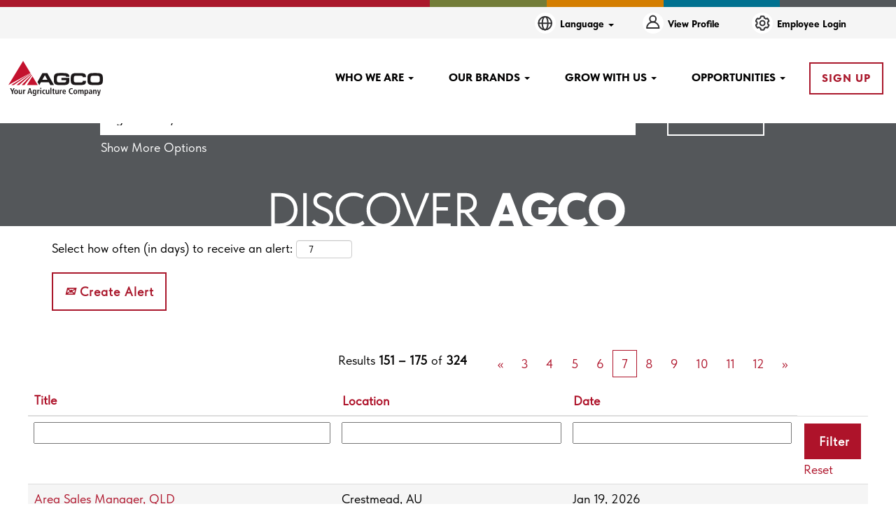

--- FILE ---
content_type: text/html;charset=UTF-8
request_url: https://careers.agcocorp.com/search/?q=agco+ennery+career&startrow=150&locale=ru_RU
body_size: 162147
content:
<!DOCTYPE html>
<html class="html5" xml:lang="en-US" lang="en-US" xmlns="http://www.w3.org/1999/xhtml">

        <head>
            <meta http-equiv="X-UA-Compatible" content="IE=edge,chrome=1" />
            <meta http-equiv="Content-Type" content="text/html;charset=UTF-8" />
            <meta http-equiv="Content-Type" content="text/html; charset=utf-8" />
                <meta name="viewport" content="width=device-width, initial-scale=1.0" />
                        <link type="text/css" class="keepscript" rel="stylesheet" href="https://careers.agcocorp.com/platform/bootstrap/3.4.8_NES/css/bootstrap.min.css" />
                            <link type="text/css" rel="stylesheet" href="/platform/css/j2w/min/bootstrapV3.global.responsive.min.css?h=906dcb68" />
                            <link type="text/css" rel="stylesheet" href="/platform/csb/css/navbar-fixed-top.css" />
                <script type="text/javascript" src="https://performancemanager4.successfactors.com/verp/vmod_v1/ui/extlib/jquery_3.5.1/jquery.js"></script>
                <script type="text/javascript" src="https://performancemanager4.successfactors.com/verp/vmod_v1/ui/extlib/jquery_3.5.1/jquery-migrate.js"></script>
            <script type="text/javascript" src="/platform/js/jquery/jquery-migrate-1.4.1.js"></script>
                    <title>Agco Ennery Career - AGCO Jobs</title>

        <meta http-equiv="Content-Type" content="text/html; charset=utf-8" />
        <meta name="keywords" content="agco ennery career, AGCO Jobs" />
        <meta name="description" content="Find agco ennery career at AGCO" />
        <link rel="canonical" href="https://careers.agcocorp.com/search/" />
            <link rel="alternate" type="application/rss+xml" title="agco ennery career Custom Search" href="https://careers.agcocorp.com/services/rss/job/?locale=en_US&amp;keywords=(agco ennery career)" />
            <meta name="robots" content="noindex" />
                <link type="text/css" rel="stylesheet" href="//rmkcdn.successfactors.com/01ba9b86/821f2046-4bec-4d12-8b04-0.css" />
                            <link type="text/css" rel="stylesheet" href="/platform/csb/css/customHeader.css?h=906dcb68" />
                            <link type="text/css" rel="stylesheet" href="/platform/css/j2w/min/sitebuilderframework.min.css?h=906dcb68" />
                            <link type="text/css" rel="stylesheet" href="/platform/css/j2w/min/BS3ColumnizedSearch.min.css?h=906dcb68" />
                            <link type="text/css" rel="stylesheet" href="/platform/css/search/BS3ColumnizedSearchHideLabels.css?h=906dcb68" />
                            <link type="text/css" rel="stylesheet" href="/platform/fontawesome4.7/css/font-awesome-4.7.0.min.css?h=906dcb68" /><style>
:root {
    /* UPDATE SEARCH LOGOS HERE */
    --SEARCH_LOGO_DK: url(https://rmkcdn.successfactors.com/01ba9b86/cff486af-577f-44a1-a5de-2.svg);
    --SEARCH_LOGO_DE: url(https://rmkcdn.successfactors.com/01ba9b86/690446dc-da29-431f-bd11-4.svg);
    --SEARCH_LOGO_US: url(https://rmkcdn.successfactors.com/01ba9b86/1055a77f-9381-4991-84e3-6.svg);
    --SEARCH_LOGO_ES: url(https://rmkcdn.successfactors.com/01ba9b86/fd51adcf-77ba-48d0-8f56-d.svg);
    --SEARCH_LOGO_FI: url(https://rmkcdn.successfactors.com/01ba9b86/5601e0bc-9a09-4184-87fa-5.svg);
    --SEARCH_LOGO_FR: url(https://rmkcdn.successfactors.com/01ba9b86/3bbb7359-58f8-43d2-a596-0.svg);
    --SEARCH_LOGO_HU: url(https://rmkcdn.successfactors.com/01ba9b86/e91218e6-1527-4eb1-8a8b-9.svg);
    --SEARCH_LOGO_IT: url(https://rmkcdn.successfactors.com/01ba9b86/e31f9194-b85a-4d3c-ad6d-a.svg);
    --SEARCH_LOGO_NL: url(https://rmkcdn.successfactors.com/01ba9b86/72a6ce19-c4f2-47e1-bfe7-a.svg);
    --SEARCH_LOGO_BR: url(https://rmkcdn.successfactors.com/01ba9b86/a338a34b-e7b6-451b-af07-e.svg);
    --SEARCH_LOGO_RU: url(https://rmkcdn.successfactors.com/01ba9b86/0646e9db-bd03-413c-885c-0.svg);
    --SEARCH_LOGO_TR: url(https://rmkcdn.successfactors.com/01ba9b86/0f0f7812-9410-44f2-afc9-6.svg);
    --SEARCH_LOGO_CN: url(https://rmkcdn.successfactors.com/01ba9b86/077cb953-34b2-4a5b-ae22-4.svg);
    /* UPDATE COLORS HERE */
    --AGCO-ORANGE: #D47e00;
    --AGCO-BROWN: #3e2a19;
    --AGCO-TEAL: #007190;
    --AGCO-GREEN: #727c38;
    --AGCO-RED: #AA182c;
    --AGCO-MUSTARD: #b19211;
    --AGCO-GREY: #54575a;
}

/* Header Logo */

.logo {

padding-top: 20px !important;
padding-bottom: 20px !important;

}

/* Talent Community */
 
.tcjoin .join {
     padding: 35px 35px;
}
 
/* Header Menu Style */

.custom-header-signinLanguage {

padding: 0px !important;

}

/* Footer Styling Adjustments */

#footer ul.links li {

border-right: 1px solid #939393;

}

</style>

        <link rel="shortcut icon" href="//rmkcdn.successfactors.com/01ba9b86/6f341dc6-86b7-4abd-9bef-2.png" type="image/x-icon" />
            <style id="antiClickjack" type="text/css">body{display:none !important;}</style>
            <script type="text/javascript" id="antiClickJackScript">
                if (self === top) {
                    var antiClickjack = document.getElementById("antiClickjack");
                    antiClickjack.parentNode.removeChild(antiClickjack);
                } else {
                    top.location = self.location;
                }
            </script>
        </head>

        <body class="coreCSB search-page body   body" id="body">

        <div id="outershell" class="outershell">

    <div class="cookiePolicy cookiemanager" style="display:none" role="region" aria-labelledby="cookieManagerModalLabel">
        <div class="centered">
                <p>We use cookies to offer you the best possible website experience. Your cookie preferences will be stored in your browser’s local storage. This includes cookies necessary for the website's operation. Additionally, you can freely decide and change any time whether you accept cookies or choose to opt out of cookies to improve website's performance, as well as cookies used to display content tailored to your interests. Your experience of the site and the services we are able to offer may be impacted if you do not accept all cookies.</p>
            <button id="cookie-bannershow" tabindex="1" data-toggle="modal" data-target="#cookieManagerModal" class="link cookieSmallBannerButton secondarybutton shadowfocus">
                Modify Cookie Preferences</button>
            <div id="reject-accept-cookiewrapper">
                <button id="cookie-reject" tabindex="1" class="cookieSmallBannerButton cookiemanagerrejectall shadowfocus">
                    Required Cookies Only</button>
            <button id="cookie-accept" tabindex="1" class="cookieSmallBannerButton cookiemanageracceptall shadowfocus">
                Accept All Cookies</button>
            </div>
        </div>
    </div>

    <div id="header" class="custom-header header headermain navbar navbar-default navbar-fixed-top" role="banner">
        <script type="text/javascript">
            //<![CDATA[
            $(function()
            {
                /* Using 'skipLinkSafari' to include CSS styles specific to Safari. */
                if (navigator.userAgent.indexOf('Safari') != -1 && navigator.userAgent.indexOf('Chrome') == -1) {
                    $("#skipLink").attr('class', 'skipLinkSafari');
                }
            });
            //]]>
             $(document).ready(function() {
                $("#skipLink").click(function (e) {
                    e.preventDefault();
                    $("#content").focus().css('outline','none');
                    var offset = $(':target').offset();
                    var fixedHeaderHeight = $("#header").innerHeight();
                    var scrollto = offset.top - fixedHeaderHeight;
                    $('html, body').animate({scrollTop:scrollto}, 0);
                });
              });

        </script>
        <div id="skip">
            <a href="#content" id="skipLink" class="skipLink" title="Skip to main content"><span>Skip to main content</span></a>
        </div>

        <div class="custom-mobile-header displayM center unmodified backgroundimage">
        <div class="custom-header-content custom-header-row-0">
            <div class="row">

                    <div class="custom-header-row-content custom-header-column-0 col-xs-12 content-align-right content-align-middle backgroundcolor2ddd5a97" style="padding:5px 0px 5px 0px; height:40px;">

    <div class="custom-header-signinLanguage backgroundcolor2ddd5a97" style="padding: 10px;">
        <div class="inner limitwidth">
            <div class="links" role="list">
                <div class="language node dropdown header-one headerlocaleselector linkhovercolor439b7f8a customheaderlinkhovercolor439b7f8a" role="listitem">
        <a class="dropdown-toggle languageselector fontcolor439b7f8a" style="font-family:custom80c8ef14df204a7a97fb1; font-size:12px;" role="button" aria-haspopup="true" aria-expanded="false" data-toggle="dropdown" href="#">Language <span class="caret"></span></a>
        <ul role="menu" class="dropdown-menu company-dropdown headerdropdown backgroundcolor72228158" onclick=" event.stopPropagation();">
                    <li role="none" class="linkcolor439b7f8a linkhovercolor439b7f8a customheaderlinkhovercolor439b7f8a">
                        <a role="menuitem" href="https://careers.agcocorp.com/search/?q=agco+ennery+career&amp;startrow=150&amp;locale=de_DE" lang="de-DE">Deutsch (Deutschland)</a>
                    </li>
                    <li role="none" class="linkcolor439b7f8a linkhovercolor439b7f8a customheaderlinkhovercolor439b7f8a">
                        <a role="menuitem" href="https://careers.agcocorp.com/search/?q=agco+ennery+career&amp;startrow=150&amp;locale=en_US" lang="en-US">English (United States)</a>
                    </li>
                    <li role="none" class="linkcolor439b7f8a linkhovercolor439b7f8a customheaderlinkhovercolor439b7f8a">
                        <a role="menuitem" href="https://careers.agcocorp.com/search/?q=agco+ennery+career&amp;startrow=150&amp;locale=es_ES" lang="es-ES">Español (España)</a>
                    </li>
                    <li role="none" class="linkcolor439b7f8a linkhovercolor439b7f8a customheaderlinkhovercolor439b7f8a">
                        <a role="menuitem" href="https://careers.agcocorp.com/search/?q=agco+ennery+career&amp;startrow=150&amp;locale=fi_FI" lang="fi-FI">Suomi (Finnish)</a>
                    </li>
                    <li role="none" class="linkcolor439b7f8a linkhovercolor439b7f8a customheaderlinkhovercolor439b7f8a">
                        <a role="menuitem" href="https://careers.agcocorp.com/search/?q=agco+ennery+career&amp;startrow=150&amp;locale=fr_FR" lang="fr-FR">Français (France)</a>
                    </li>
                    <li role="none" class="linkcolor439b7f8a linkhovercolor439b7f8a customheaderlinkhovercolor439b7f8a">
                        <a role="menuitem" href="https://careers.agcocorp.com/search/?q=agco+ennery+career&amp;startrow=150&amp;locale=it_IT" lang="it-IT">Italiano (Italia)</a>
                    </li>
                    <li role="none" class="linkcolor439b7f8a linkhovercolor439b7f8a customheaderlinkhovercolor439b7f8a">
                        <a role="menuitem" href="https://careers.agcocorp.com/search/?q=agco+ennery+career&amp;startrow=150&amp;locale=pt_BR" lang="pt-BR">Português (Brasil)</a>
                    </li>
                    <li role="none" class="linkcolor439b7f8a linkhovercolor439b7f8a customheaderlinkhovercolor439b7f8a">
                        <a role="menuitem" href="https://careers.agcocorp.com/search/?q=agco+ennery+career&amp;startrow=150&amp;locale=tr_TR" lang="tr-TR">Türkçe (Türkiye)</a>
                    </li>
                    <li role="none" class="linkcolor439b7f8a linkhovercolor439b7f8a customheaderlinkhovercolor439b7f8a">
                        <a role="menuitem" href="https://careers.agcocorp.com/search/?q=agco+ennery+career&amp;startrow=150&amp;locale=zh_CN" lang="zh-CN">简体中文 (中国大陆)</a>
                    </li>
        </ul>
                </div>
                    <div class="profile node linkhovercolor439b7f8a customheaderlinkhovercolor439b7f8a" role="listitem">
			<div class="profileWidget">
					<a href="#" onclick="j2w.TC.handleViewProfileAction(event)" xml:lang="en-US" class="fontcolor439b7f8a" lang="en-US" style="font-family:custom80c8ef14df204a7a97fb1; font-size:12px;">View Profile</a>
			</div>
                    </div>
                    <div class="profile node linkhovercolor439b7f8a customheaderlinkhovercolor439b7f8a" role="listitem">

            <div class="employeeWidget linkhovecolor439b7f8a">
                        <a class="empLoginLink fontcolor439b7f8a" href="javascript:;" style="font-family:custom80c8ef14df204a7a97fb1; font-size:12px;" xml:lang="en-US" lang="en-US">Employee Login</a>
            </div>
                    </div>
            </div>
        </div>
        <div class="clearfix"></div>
    </div>
                    </div>

                <div class="clearfix"></div>
            </div>
        </div>
        
        <div class="menu-items">
        </div>
        <div class="custom-header-content custom-header-row-1">
            <div class="row">

                    <div class="custom-header-row-content custom-header-column-0 col-xs-4 content-align-left content-align-top backgroundcolor72228158" style="padding:0px 0px 0px 0px; height:px;">
    <div class="custom-header-logo backgroundcolor72228158 customheaderlinkhovercolorcc057c84184484f9" style="padding: 10px;">
        <div class="limitwidth">
            <div class="inner">
                    <a href="/" title="Agco" style="display:inline-block">
                        <img class="logo" src="//rmkcdn.successfactors.com/01ba9b86/e130c7c0-5c22-49ab-89dd-1.svg" alt="Agco Logo" />
                    </a>
            </div>
        </div>
    </div>
                    </div>

                    <div class="custom-header-row-content custom-header-column-1 col-xs-4 content-align-left content-align-top backgroundcolor" style="padding:0px 0px 0px 0px; height:px;">
                    </div>

                    <div class="custom-header-row-content custom-header-column-2 col-xs-4 content-align-right content-align-middle backgroundcolor72228158" style="padding:20px 0px 5px 0px; height:50px;">

    <div class="custom-header-menu backgroundcolor72228158">
                <div class="menu mobile upper">
                    <div class="nav">
                        <div class="dropdown mobile-nav">
                            <a href="#" title="Menu" aria-label="Menu" class="dropdown-toggle" role="button" aria-expanded="false" data-toggle="collapse" data-target="#dropdown-menu-mobile" aria-controls="dropdown-menu-mobile"><span class="mobilelink fa fa-bars"></span></a>
                            
                        </div>
                    </div>
                </div>


    </div>
                    </div>

                <div class="clearfix"></div>
            </div>
        </div>
        
        <div class="menu-items">

    <div class="menu mobile upper">
        <div class="nav">
            <div class="dropdown mobile">
                <ul id="dropdown-menu-mobile" class="dropdown-menu nav-collapse-mobile-1571c1ede7b840d0 backgroundcolor72228158">
        <li class="dropdown linkcolor00d6bb80 linkhovercolorcc057c84184484f9 customheaderlinkhovercolorcc057c84184484f9">
            <a class="dropdown-toggle" role="button" data-toggle="dropdown" href="#" aria-haspopup="true" aria-expanded="false" title="Who We Are" aria-controls="customheadermenuitemsmobilerow1column20">
                WHO WE ARE <b class="caret"></b>
            </a>
            <ul role="menu" class="dropdown-menu company-dropdown headerdropdown backgroundcolor72228158" id="customheadermenuitemsmobilerow1column20">
                        <li class="menu" role="none"><span><a role="menuitem" class="menu linkcolor00d6bb80 linkhovercolorcc057c84184484f9 customheaderlinkhovercolorcc057c84184484f9" href="/content/Who-we-are/?locale=en_US" title="Who We Are">WHO WE ARE</a></span></li>
                        <li class="menu" role="none"><span><a role="menuitem" class="menu linkcolor00d6bb80 linkhovercolorcc057c84184484f9 customheaderlinkhovercolorcc057c84184484f9" href="/content/PURPOSE_VISION_CULTURE/?locale=en_US" title="Purpose + Vision + Culture">PURPOSE + VISION + CULTURE</a></span></li>
                        <li class="menu" role="none"><span><a role="menuitem" class="menu linkcolor00d6bb80 linkhovercolorcc057c84184484f9 customheaderlinkhovercolorcc057c84184484f9" href="/content/LOCATIONS_NEW/?locale=en_US" title="Locations">LOCATIONS</a></span></li>
                        <li class="menu" role="none"><span><a role="menuitem" class="menu linkcolor00d6bb80 linkhovercolorcc057c84184484f9 customheaderlinkhovercolorcc057c84184484f9" href="/content/SUSTAINABILITY_NEW/?locale=en_US" title="DEI | Sustainability">DEI | SUSTAINABILITY</a></span></li>
            </ul>
        </li>
        <li class="dropdown linkcolor00d6bb80 linkhovercolorcc057c84184484f9 customheaderlinkhovercolorcc057c84184484f9">
            <a class="dropdown-toggle" role="button" data-toggle="dropdown" href="#" aria-haspopup="true" aria-expanded="false" title="Our Brands" aria-controls="customheadermenuitemsmobilerow1column21">
                OUR BRANDS <b class="caret"></b>
            </a>
            <ul role="menu" class="dropdown-menu company-dropdown headerdropdown backgroundcolor72228158" id="customheadermenuitemsmobilerow1column21">
                        <li class="menu" role="none"><span><a role="menuitem" class="menu linkcolor00d6bb80 linkhovercolorcc057c84184484f9 customheaderlinkhovercolorcc057c84184484f9" href="/go/Fendt/2576000/" title="Fendt">FENDT</a></span></li>
                        <li class="menu" role="none"><span><a role="menuitem" class="menu linkcolor00d6bb80 linkhovercolorcc057c84184484f9 customheaderlinkhovercolorcc057c84184484f9" title="Grain and Protein">GRAIN AND PROTEIN</a></span></li>
                        <li class="menu" role="none"><span><a role="menuitem" class="menu linkcolor00d6bb80 linkhovercolorcc057c84184484f9 customheaderlinkhovercolorcc057c84184484f9" href="/go/Massey-Ferguson/2577500/" title="Massey Ferguson">MASSEY FERGUSON</a></span></li>
                        <li class="menu" role="none"><span><a role="menuitem" class="menu linkcolor00d6bb80 linkhovercolorcc057c84184484f9 customheaderlinkhovercolorcc057c84184484f9" href="/go/PTX/9669900/" title="PTX">PTX</a></span></li>
                        <li class="menu" role="none"><span><a role="menuitem" class="menu linkcolor00d6bb80 linkhovercolorcc057c84184484f9 customheaderlinkhovercolorcc057c84184484f9" href="/go/Valtra/2578600/" title="Valtra">VALTRA</a></span></li>
            </ul>
        </li>
        <li class="dropdown linkcolor00d6bb80 linkhovercolorcc057c84184484f9 customheaderlinkhovercolorcc057c84184484f9">
            <a class="dropdown-toggle" role="button" data-toggle="dropdown" href="#" aria-haspopup="true" aria-expanded="false" title="Grow With Us" aria-controls="customheadermenuitemsmobilerow1column22">
                GROW WITH US <b class="caret"></b>
            </a>
            <ul role="menu" class="dropdown-menu company-dropdown headerdropdown backgroundcolor72228158" id="customheadermenuitemsmobilerow1column22">
                        <li class="menu" role="none"><span><a role="menuitem" class="menu linkcolor00d6bb80 linkhovercolorcc057c84184484f9 customheaderlinkhovercolorcc057c84184484f9" href="/content/CATALYST_NEW/?locale=en_US" title="Catalyst Program">CATALYST PROGRAM</a></span></li>
                        <li class="menu" role="none"><span><a role="menuitem" class="menu linkcolor00d6bb80 linkhovercolorcc057c84184484f9 customheaderlinkhovercolorcc057c84184484f9" href="/content/HOW_WE_HIRE_NEW/?locale=en_US" title="How We Hire">HOW WE HIRE</a></span></li>
            </ul>
        </li>
        <li class="dropdown linkcolor00d6bb80 linkhovercolorcc057c84184484f9 customheaderlinkhovercolorcc057c84184484f9">
            <a class="dropdown-toggle" role="button" data-toggle="dropdown" href="#" aria-haspopup="true" aria-expanded="false" title="Opportunities" aria-controls="customheadermenuitemsmobilerow1column23">
                OPPORTUNITIES <b class="caret"></b>
            </a>
            <ul role="menu" class="dropdown-menu company-dropdown headerdropdown backgroundcolor72228158" id="customheadermenuitemsmobilerow1column23">
                        <li class="menu" role="none"><span><a role="menuitem" class="menu linkcolor00d6bb80 linkhovercolorcc057c84184484f9 customheaderlinkhovercolorcc057c84184484f9" href="/go/Engineering/378168/" title="Engineering">ENGINEERING</a></span></li>
                        <li class="menu" role="none"><span><a role="menuitem" class="menu linkcolor00d6bb80 linkhovercolorcc057c84184484f9 customheaderlinkhovercolorcc057c84184484f9" href="/go/Entry-Level/2575700/" title="Entry-Level">ENTRY-LEVEL</a></span></li>
                        <li class="menu" role="none"><span><a role="menuitem" class="menu linkcolor00d6bb80 linkhovercolorcc057c84184484f9 customheaderlinkhovercolorcc057c84184484f9" href="/go/Information-Technology/378171/" title="Information Technology">INFORMATION TECHNOLOGY</a></span></li>
                        <li class="menu" role="none"><span><a role="menuitem" class="menu linkcolor00d6bb80 linkhovercolorcc057c84184484f9 customheaderlinkhovercolorcc057c84184484f9" href="/go/Manufacturing-&amp;-Quality/2577300/" title="Manufacturing &amp; Quality">MANUFACTURING &amp; QUALITY</a></span></li>
                        <li class="menu" role="none"><span><a role="menuitem" class="menu linkcolor00d6bb80 linkhovercolorcc057c84184484f9 customheaderlinkhovercolorcc057c84184484f9" href="/go/Sales-&amp;-Marketing/378179/" title="Sales &amp; Marketing">SALES &amp; MARKETING</a></span></li>
                        <li class="menu" role="none"><span><a role="menuitem" class="menu linkcolor00d6bb80 linkhovercolorcc057c84184484f9 customheaderlinkhovercolorcc057c84184484f9" href="/go/View-All-Jobs/9335900/" title="View All Jobs">VIEW ALL JOBS</a></span></li>
            </ul>
        </li>
        <li class="linkcolor00d6bb80 linkhovercolorcc057c84184484f9 customheaderlinkhovercolorcc057c84184484f9"><a href="/talentcommunity/subscribe/?locale=en_US" title="Job Alerts">JOB ALERTS</a></li>
                </ul>
            </div>
        </div>
    </div>
        </div>
        </div>
        <div class="custom-tablet-header displayT center unmodified backgroundimage">
        <div class="custom-header-content custom-header-row-0">
            <div class="row">

                    <div class="custom-header-row-content custom-header-column-0 col-xs-12 content-align-right content-align-middle backgroundcolor2ddd5a97" style="padding:5px 0px 5px 0px; height:40px;">

    <div class="custom-header-signinLanguage backgroundcolor2ddd5a97" style="padding: 10px;">
        <div class="inner limitwidth">
            <div class="links" role="list">
                <div class="language node dropdown header-one headerlocaleselector linkhovercolor439b7f8a customheaderlinkhovercolor439b7f8a" role="listitem">
        <a class="dropdown-toggle languageselector fontcolor439b7f8a" style="font-family:custom80c8ef14df204a7a97fb1; font-size:12px;" role="button" aria-haspopup="true" aria-expanded="false" data-toggle="dropdown" href="#">Language <span class="caret"></span></a>
        <ul role="menu" class="dropdown-menu company-dropdown headerdropdown backgroundcolor72228158" onclick=" event.stopPropagation();">
                    <li role="none" class="linkcolor439b7f8a linkhovercolor439b7f8a customheaderlinkhovercolor439b7f8a">
                        <a role="menuitem" href="https://careers.agcocorp.com/search/?q=agco+ennery+career&amp;startrow=150&amp;locale=de_DE" lang="de-DE">Deutsch (Deutschland)</a>
                    </li>
                    <li role="none" class="linkcolor439b7f8a linkhovercolor439b7f8a customheaderlinkhovercolor439b7f8a">
                        <a role="menuitem" href="https://careers.agcocorp.com/search/?q=agco+ennery+career&amp;startrow=150&amp;locale=en_US" lang="en-US">English (United States)</a>
                    </li>
                    <li role="none" class="linkcolor439b7f8a linkhovercolor439b7f8a customheaderlinkhovercolor439b7f8a">
                        <a role="menuitem" href="https://careers.agcocorp.com/search/?q=agco+ennery+career&amp;startrow=150&amp;locale=es_ES" lang="es-ES">Español (España)</a>
                    </li>
                    <li role="none" class="linkcolor439b7f8a linkhovercolor439b7f8a customheaderlinkhovercolor439b7f8a">
                        <a role="menuitem" href="https://careers.agcocorp.com/search/?q=agco+ennery+career&amp;startrow=150&amp;locale=fi_FI" lang="fi-FI">Suomi (Finnish)</a>
                    </li>
                    <li role="none" class="linkcolor439b7f8a linkhovercolor439b7f8a customheaderlinkhovercolor439b7f8a">
                        <a role="menuitem" href="https://careers.agcocorp.com/search/?q=agco+ennery+career&amp;startrow=150&amp;locale=fr_FR" lang="fr-FR">Français (France)</a>
                    </li>
                    <li role="none" class="linkcolor439b7f8a linkhovercolor439b7f8a customheaderlinkhovercolor439b7f8a">
                        <a role="menuitem" href="https://careers.agcocorp.com/search/?q=agco+ennery+career&amp;startrow=150&amp;locale=it_IT" lang="it-IT">Italiano (Italia)</a>
                    </li>
                    <li role="none" class="linkcolor439b7f8a linkhovercolor439b7f8a customheaderlinkhovercolor439b7f8a">
                        <a role="menuitem" href="https://careers.agcocorp.com/search/?q=agco+ennery+career&amp;startrow=150&amp;locale=pt_BR" lang="pt-BR">Português (Brasil)</a>
                    </li>
                    <li role="none" class="linkcolor439b7f8a linkhovercolor439b7f8a customheaderlinkhovercolor439b7f8a">
                        <a role="menuitem" href="https://careers.agcocorp.com/search/?q=agco+ennery+career&amp;startrow=150&amp;locale=tr_TR" lang="tr-TR">Türkçe (Türkiye)</a>
                    </li>
                    <li role="none" class="linkcolor439b7f8a linkhovercolor439b7f8a customheaderlinkhovercolor439b7f8a">
                        <a role="menuitem" href="https://careers.agcocorp.com/search/?q=agco+ennery+career&amp;startrow=150&amp;locale=zh_CN" lang="zh-CN">简体中文 (中国大陆)</a>
                    </li>
        </ul>
                </div>
                    <div class="profile node linkhovercolor439b7f8a customheaderlinkhovercolor439b7f8a" role="listitem">
			<div class="profileWidget">
					<a href="#" onclick="j2w.TC.handleViewProfileAction(event)" xml:lang="en-US" class="fontcolor439b7f8a" lang="en-US" style="font-family:custom80c8ef14df204a7a97fb1; font-size:12px;">View Profile</a>
			</div>
                    </div>
                    <div class="profile node linkhovercolor439b7f8a customheaderlinkhovercolor439b7f8a" role="listitem">

            <div class="employeeWidget linkhovecolor439b7f8a">
                        <a class="empLoginLink fontcolor439b7f8a" href="javascript:;" style="font-family:custom80c8ef14df204a7a97fb1; font-size:12px;" xml:lang="en-US" lang="en-US">Employee Login</a>
            </div>
                    </div>
            </div>
        </div>
        <div class="clearfix"></div>
    </div>
                    </div>

                <div class="clearfix"></div>
            </div>
        </div>
        
        <div class="menu-items">
        </div>
        <div class="custom-header-content custom-header-row-1">
            <div class="row">

                    <div class="custom-header-row-content custom-header-column-0 col-xs-4 content-align-left content-align-top backgroundcolor72228158" style="padding:0px 0px 0px 0px; height:px;">
    <div class="custom-header-logo backgroundcolor72228158 customheaderlinkhovercolorcc057c84184484f9" style="padding: 10px;">
        <div class="limitwidth">
            <div class="inner">
                    <a href="/" title="Agco" style="display:inline-block">
                        <img class="logo" src="//rmkcdn.successfactors.com/01ba9b86/e130c7c0-5c22-49ab-89dd-1.svg" alt="Agco Logo" />
                    </a>
            </div>
        </div>
    </div>
                    </div>

                    <div class="custom-header-row-content custom-header-column-1 col-xs-4 content-align-left content-align-top backgroundcolor" style="padding:0px 0px 0px 0px; height:px;">
                    </div>

                    <div class="custom-header-row-content custom-header-column-2 col-xs-4 content-align-right content-align-middle backgroundcolor72228158" style="padding:20px 0px 5px 0px; height:50px;">

    <div class="custom-header-menu backgroundcolor72228158">
                <div class="limitwidth">
                    <div class="menu tablet upper">
                        <div class="nav">
                            <div class="dropdown mobile-nav">
                                <a href="#" title="Menu" aria-label="Menu" class="dropdown-toggle" role="button" aria-expanded="false" data-toggle="collapse" data-target="#dropdown-menu-tablet" aria-controls="dropdown-menu-tablet"><span class="mobilelink fa fa-bars"></span></a>
                                
                            </div>
                        </div>
                    </div>
                </div>


    </div>
                    </div>

                <div class="clearfix"></div>
            </div>
        </div>
        
        <div class="menu-items">

    <div class="menu tablet upper">
        <div class="nav">
            <div class="dropdown tablet">
                <ul id="dropdown-menu-tablet" class="dropdown-menu nav-collapse-tablet-1571c1ede7b840d0 backgroundcolor72228158">
        <li class="dropdown linkcolor00d6bb80 linkhovercolorcc057c84184484f9 customheaderlinkhovercolorcc057c84184484f9">
            <a class="dropdown-toggle" role="button" data-toggle="dropdown" href="#" aria-haspopup="true" aria-expanded="false" title="Who We Are" aria-controls="customheadermenuitemstabletrow1column20">
                WHO WE ARE <b class="caret"></b>
            </a>
            <ul role="menu" class="dropdown-menu company-dropdown headerdropdown backgroundcolor72228158" id="customheadermenuitemstabletrow1column20">
                        <li class="menu" role="none"><span><a role="menuitem" class="menu linkcolor00d6bb80 linkhovercolorcc057c84184484f9 customheaderlinkhovercolorcc057c84184484f9" href="/content/Who-we-are/?locale=en_US" title="Who We Are">WHO WE ARE</a></span></li>
                        <li class="menu" role="none"><span><a role="menuitem" class="menu linkcolor00d6bb80 linkhovercolorcc057c84184484f9 customheaderlinkhovercolorcc057c84184484f9" href="/content/PURPOSE_VISION_CULTURE/?locale=en_US" title="Purpose + Vision + Culture">PURPOSE + VISION + CULTURE</a></span></li>
                        <li class="menu" role="none"><span><a role="menuitem" class="menu linkcolor00d6bb80 linkhovercolorcc057c84184484f9 customheaderlinkhovercolorcc057c84184484f9" href="/content/LOCATIONS_NEW/?locale=en_US" title="Locations">LOCATIONS</a></span></li>
                        <li class="menu" role="none"><span><a role="menuitem" class="menu linkcolor00d6bb80 linkhovercolorcc057c84184484f9 customheaderlinkhovercolorcc057c84184484f9" href="/content/SUSTAINABILITY_NEW/?locale=en_US" title="DEI | Sustainability">DEI | SUSTAINABILITY</a></span></li>
            </ul>
        </li>
        <li class="dropdown linkcolor00d6bb80 linkhovercolorcc057c84184484f9 customheaderlinkhovercolorcc057c84184484f9">
            <a class="dropdown-toggle" role="button" data-toggle="dropdown" href="#" aria-haspopup="true" aria-expanded="false" title="Our Brands" aria-controls="customheadermenuitemstabletrow1column21">
                OUR BRANDS <b class="caret"></b>
            </a>
            <ul role="menu" class="dropdown-menu company-dropdown headerdropdown backgroundcolor72228158" id="customheadermenuitemstabletrow1column21">
                        <li class="menu" role="none"><span><a role="menuitem" class="menu linkcolor00d6bb80 linkhovercolorcc057c84184484f9 customheaderlinkhovercolorcc057c84184484f9" href="/go/Fendt/2576000/" title="Fendt">FENDT</a></span></li>
                        <li class="menu" role="none"><span><a role="menuitem" class="menu linkcolor00d6bb80 linkhovercolorcc057c84184484f9 customheaderlinkhovercolorcc057c84184484f9" title="Grain and Protein">GRAIN AND PROTEIN</a></span></li>
                        <li class="menu" role="none"><span><a role="menuitem" class="menu linkcolor00d6bb80 linkhovercolorcc057c84184484f9 customheaderlinkhovercolorcc057c84184484f9" href="/go/Massey-Ferguson/2577500/" title="Massey Ferguson">MASSEY FERGUSON</a></span></li>
                        <li class="menu" role="none"><span><a role="menuitem" class="menu linkcolor00d6bb80 linkhovercolorcc057c84184484f9 customheaderlinkhovercolorcc057c84184484f9" href="/go/PTX/9669900/" title="PTX">PTX</a></span></li>
                        <li class="menu" role="none"><span><a role="menuitem" class="menu linkcolor00d6bb80 linkhovercolorcc057c84184484f9 customheaderlinkhovercolorcc057c84184484f9" href="/go/Valtra/2578600/" title="Valtra">VALTRA</a></span></li>
            </ul>
        </li>
        <li class="dropdown linkcolor00d6bb80 linkhovercolorcc057c84184484f9 customheaderlinkhovercolorcc057c84184484f9">
            <a class="dropdown-toggle" role="button" data-toggle="dropdown" href="#" aria-haspopup="true" aria-expanded="false" title="Grow With Us" aria-controls="customheadermenuitemstabletrow1column22">
                GROW WITH US <b class="caret"></b>
            </a>
            <ul role="menu" class="dropdown-menu company-dropdown headerdropdown backgroundcolor72228158" id="customheadermenuitemstabletrow1column22">
                        <li class="menu" role="none"><span><a role="menuitem" class="menu linkcolor00d6bb80 linkhovercolorcc057c84184484f9 customheaderlinkhovercolorcc057c84184484f9" href="/content/CATALYST_NEW/?locale=en_US" title="Catalyst Program">CATALYST PROGRAM</a></span></li>
                        <li class="menu" role="none"><span><a role="menuitem" class="menu linkcolor00d6bb80 linkhovercolorcc057c84184484f9 customheaderlinkhovercolorcc057c84184484f9" href="/content/HOW_WE_HIRE_NEW/?locale=en_US" title="How We Hire">HOW WE HIRE</a></span></li>
            </ul>
        </li>
        <li class="dropdown linkcolor00d6bb80 linkhovercolorcc057c84184484f9 customheaderlinkhovercolorcc057c84184484f9">
            <a class="dropdown-toggle" role="button" data-toggle="dropdown" href="#" aria-haspopup="true" aria-expanded="false" title="Opportunities" aria-controls="customheadermenuitemstabletrow1column23">
                OPPORTUNITIES <b class="caret"></b>
            </a>
            <ul role="menu" class="dropdown-menu company-dropdown headerdropdown backgroundcolor72228158" id="customheadermenuitemstabletrow1column23">
                        <li class="menu" role="none"><span><a role="menuitem" class="menu linkcolor00d6bb80 linkhovercolorcc057c84184484f9 customheaderlinkhovercolorcc057c84184484f9" href="/go/Engineering/378168/" title="Engineering">ENGINEERING</a></span></li>
                        <li class="menu" role="none"><span><a role="menuitem" class="menu linkcolor00d6bb80 linkhovercolorcc057c84184484f9 customheaderlinkhovercolorcc057c84184484f9" href="/go/Entry-Level/2575700/" title="Entry-Level">ENTRY-LEVEL</a></span></li>
                        <li class="menu" role="none"><span><a role="menuitem" class="menu linkcolor00d6bb80 linkhovercolorcc057c84184484f9 customheaderlinkhovercolorcc057c84184484f9" href="/go/Information-Technology/378171/" title="Information Technology">INFORMATION TECHNOLOGY</a></span></li>
                        <li class="menu" role="none"><span><a role="menuitem" class="menu linkcolor00d6bb80 linkhovercolorcc057c84184484f9 customheaderlinkhovercolorcc057c84184484f9" href="/go/Manufacturing-&amp;-Quality/2577300/" title="Manufacturing &amp; Quality">MANUFACTURING &amp; QUALITY</a></span></li>
                        <li class="menu" role="none"><span><a role="menuitem" class="menu linkcolor00d6bb80 linkhovercolorcc057c84184484f9 customheaderlinkhovercolorcc057c84184484f9" href="/go/Sales-&amp;-Marketing/378179/" title="Sales &amp; Marketing">SALES &amp; MARKETING</a></span></li>
                        <li class="menu" role="none"><span><a role="menuitem" class="menu linkcolor00d6bb80 linkhovercolorcc057c84184484f9 customheaderlinkhovercolorcc057c84184484f9" href="/go/View-All-Jobs/9335900/" title="View All Jobs">VIEW ALL JOBS</a></span></li>
            </ul>
        </li>
        <li class="linkcolor00d6bb80 linkhovercolorcc057c84184484f9 customheaderlinkhovercolorcc057c84184484f9"><a href="/talentcommunity/subscribe/?locale=en_US" title="Job Alerts">JOB ALERTS</a></li>
                </ul>
            </div>
        </div>
    </div>
        </div>
        </div>
        <div class="custom-desktop-header displayD center unmodified backgroundimage" role="navigation" aria-label="Header">
        <div class="custom-header-content custom-header-row-0">
            <div class="row">

                    <div class="custom-header-row-content custom-header-column-0 col-xs-12 content-align-right content-align-middle backgroundcolor2ddd5a97" style="padding:0px 0px 0px 0px; height:0px;">

    <div class="custom-header-signinLanguage backgroundcolor2ddd5a97" style="padding: 10px;">
        <div class="inner limitwidth">
            <div class="links" role="list">
                <div class="language node dropdown header-one headerlocaleselector linkhovercolor439b7f8a customheaderlinkhovercolor439b7f8a" role="listitem">
        <a class="dropdown-toggle languageselector fontcolor439b7f8a" style="font-family:customdc24e098b9ea42cfbd32a; font-size:14px;" role="button" aria-haspopup="true" aria-expanded="false" data-toggle="dropdown" href="#">Language <span class="caret"></span></a>
        <ul role="menu" class="dropdown-menu company-dropdown headerdropdown backgroundcolor2ddd5a97" onclick=" event.stopPropagation();">
                    <li role="none" class="linkcolord5b8dbc6306815b2 linkhovercolord5b8dbc6306815b2 customheaderlinkhovercolord5b8dbc6306815b2">
                        <a role="menuitem" href="https://careers.agcocorp.com/search/?q=agco+ennery+career&amp;startrow=150&amp;locale=de_DE" lang="de-DE">Deutsch (Deutschland)</a>
                    </li>
                    <li role="none" class="linkcolord5b8dbc6306815b2 linkhovercolord5b8dbc6306815b2 customheaderlinkhovercolord5b8dbc6306815b2">
                        <a role="menuitem" href="https://careers.agcocorp.com/search/?q=agco+ennery+career&amp;startrow=150&amp;locale=en_US" lang="en-US">English (United States)</a>
                    </li>
                    <li role="none" class="linkcolord5b8dbc6306815b2 linkhovercolord5b8dbc6306815b2 customheaderlinkhovercolord5b8dbc6306815b2">
                        <a role="menuitem" href="https://careers.agcocorp.com/search/?q=agco+ennery+career&amp;startrow=150&amp;locale=es_ES" lang="es-ES">Español (España)</a>
                    </li>
                    <li role="none" class="linkcolord5b8dbc6306815b2 linkhovercolord5b8dbc6306815b2 customheaderlinkhovercolord5b8dbc6306815b2">
                        <a role="menuitem" href="https://careers.agcocorp.com/search/?q=agco+ennery+career&amp;startrow=150&amp;locale=fi_FI" lang="fi-FI">Suomi (Finnish)</a>
                    </li>
                    <li role="none" class="linkcolord5b8dbc6306815b2 linkhovercolord5b8dbc6306815b2 customheaderlinkhovercolord5b8dbc6306815b2">
                        <a role="menuitem" href="https://careers.agcocorp.com/search/?q=agco+ennery+career&amp;startrow=150&amp;locale=fr_FR" lang="fr-FR">Français (France)</a>
                    </li>
                    <li role="none" class="linkcolord5b8dbc6306815b2 linkhovercolord5b8dbc6306815b2 customheaderlinkhovercolord5b8dbc6306815b2">
                        <a role="menuitem" href="https://careers.agcocorp.com/search/?q=agco+ennery+career&amp;startrow=150&amp;locale=it_IT" lang="it-IT">Italiano (Italia)</a>
                    </li>
                    <li role="none" class="linkcolord5b8dbc6306815b2 linkhovercolord5b8dbc6306815b2 customheaderlinkhovercolord5b8dbc6306815b2">
                        <a role="menuitem" href="https://careers.agcocorp.com/search/?q=agco+ennery+career&amp;startrow=150&amp;locale=pt_BR" lang="pt-BR">Português (Brasil)</a>
                    </li>
                    <li role="none" class="linkcolord5b8dbc6306815b2 linkhovercolord5b8dbc6306815b2 customheaderlinkhovercolord5b8dbc6306815b2">
                        <a role="menuitem" href="https://careers.agcocorp.com/search/?q=agco+ennery+career&amp;startrow=150&amp;locale=tr_TR" lang="tr-TR">Türkçe (Türkiye)</a>
                    </li>
                    <li role="none" class="linkcolord5b8dbc6306815b2 linkhovercolord5b8dbc6306815b2 customheaderlinkhovercolord5b8dbc6306815b2">
                        <a role="menuitem" href="https://careers.agcocorp.com/search/?q=agco+ennery+career&amp;startrow=150&amp;locale=zh_CN" lang="zh-CN">简体中文 (中国大陆)</a>
                    </li>
        </ul>
                </div>
                    <div class="profile node linkhovercolor439b7f8a customheaderlinkhovercolor439b7f8a" role="listitem">
			<div class="profileWidget">
					<a href="#" onclick="j2w.TC.handleViewProfileAction(event)" xml:lang="en-US" class="fontcolor439b7f8a" lang="en-US" style="font-family:customdc24e098b9ea42cfbd32a; font-size:14px;">View Profile</a>
			</div>
                    </div>
                    <div class="profile node linkhovercolor439b7f8a customheaderlinkhovercolor439b7f8a" role="listitem">

            <div class="employeeWidget linkhovecolor439b7f8a">
                        <a class="empLoginLink fontcolor439b7f8a" href="javascript:;" style="font-family:customdc24e098b9ea42cfbd32a; font-size:14px;" xml:lang="en-US" lang="en-US">Employee Login</a>
            </div>
                    </div>
            </div>
        </div>
        <div class="clearfix"></div>
    </div>
                    </div>

                <div class="clearfix"></div>
            </div>
        </div>
        
        <div class="menu-items">
        </div>
        <div class="custom-header-content custom-header-row-1">
            <div class="row">

                    <div class="custom-header-row-content custom-header-column-0 col-xs-3 content-align-left content-align-top backgroundcolor72228158" style="padding:0px 0px 0px 0px; height:px;">
    <div class="custom-header-logo backgroundcolor72228158 customheaderlinkhovercolorcc057c84184484f9" style="padding: 10px;">
        <div class="limitwidth">
            <div class="inner">
                    <a href="/" title="Agco" style="display:inline-block">
                        <img class="logo" src="//rmkcdn.successfactors.com/01ba9b86/e130c7c0-5c22-49ab-89dd-1.svg" alt="Agco Logo" />
                    </a>
            </div>
        </div>
    </div>
                    </div>

                    <div class="custom-header-row-content custom-header-column-1 col-xs-9 content-align-right content-align-middle backgroundcolor72228158" style="padding:0px 0px 0px 0px; height:80px;">

    <div class="custom-header-menu backgroundcolor72228158">
                <div class="limitwidth">
                    <div class="menu desktop upper">
                        <div class="inner">
                            <ul class="nav nav-pills" role="list">
        <li class="dropdown linkcolor00d6bb80 linkhovercolorcc057c84184484f9 customheaderlinkhovercolorcc057c84184484f9">
            <a class="dropdown-toggle" role="button" data-toggle="dropdown" href="#" aria-haspopup="true" aria-expanded="false" title="Who We Are" aria-controls="customheadermenurow1column10">
                WHO WE ARE <b class="caret"></b>
            </a>
            <ul role="menu" class="dropdown-menu company-dropdown headerdropdown backgroundcolor72228158" id="customheadermenurow1column10">
                        <li class="menu" role="none"><span><a role="menuitem" class="menu linkcolor00d6bb80 linkhovercolorcc057c84184484f9 customheaderlinkhovercolorcc057c84184484f9" href="/content/Who-we-are/?locale=en_US" title="Who we are">WHO WE ARE</a></span></li>
                        <li class="menu" role="none"><span><a role="menuitem" class="menu linkcolor00d6bb80 linkhovercolorcc057c84184484f9 customheaderlinkhovercolorcc057c84184484f9" href="/content/PURPOSE_VISION_CULTURE/?locale=en_US" title="Purpose + Vision + Culture">PURPOSE+VISION+CULTURE</a></span></li>
                        <li class="menu" role="none"><span><a role="menuitem" class="menu linkcolor00d6bb80 linkhovercolorcc057c84184484f9 customheaderlinkhovercolorcc057c84184484f9" href="/content/LOCATIONS_NEW/?locale=en_US" title="Locations">LOCATIONS</a></span></li>
                        <li class="menu" role="none"><span><a role="menuitem" class="menu linkcolor00d6bb80 linkhovercolorcc057c84184484f9 customheaderlinkhovercolorcc057c84184484f9" href="/content/SUSTAINABILITY_NEW/?locale=en_US" title="DEI | Sustainability">DEI | SUSTAINABILITY</a></span></li>
            </ul>
        </li>
        <li class="dropdown linkcolor00d6bb80 linkhovercolorcc057c84184484f9 customheaderlinkhovercolorcc057c84184484f9">
            <a class="dropdown-toggle" role="button" data-toggle="dropdown" href="#" aria-haspopup="true" aria-expanded="false" title="Our Brands" aria-controls="customheadermenurow1column11">
                OUR BRANDS <b class="caret"></b>
            </a>
            <ul role="menu" class="dropdown-menu company-dropdown headerdropdown backgroundcolor72228158" id="customheadermenurow1column11">
                        <li class="menu" role="none"><span><a role="menuitem" class="menu linkcolor00d6bb80 linkhovercolorcc057c84184484f9 customheaderlinkhovercolorcc057c84184484f9" href="/go/Fendt/2576000/" title="Fendt">FENDT</a></span></li>
                        <li class="menu" role="none"><span><a role="menuitem" class="menu linkcolor00d6bb80 linkhovercolorcc057c84184484f9 customheaderlinkhovercolorcc057c84184484f9" href="/go/Massey-Ferguson/2577500/" title="Massey Ferguson">MASSEY FERGUSON</a></span></li>
                        <li class="menu" role="none"><span><a role="menuitem" class="menu linkcolor00d6bb80 linkhovercolorcc057c84184484f9 customheaderlinkhovercolorcc057c84184484f9" href="/go/PTX/9669900/" title="PTX">PTX</a></span></li>
                        <li class="menu" role="none"><span><a role="menuitem" class="menu linkcolor00d6bb80 linkhovercolorcc057c84184484f9 customheaderlinkhovercolorcc057c84184484f9" href="/go/Valtra/2578600/" title="Valtra">VALTRA</a></span></li>
            </ul>
        </li>
        <li class="dropdown linkcolor00d6bb80 linkhovercolorcc057c84184484f9 customheaderlinkhovercolorcc057c84184484f9">
            <a class="dropdown-toggle" role="button" data-toggle="dropdown" href="#" aria-haspopup="true" aria-expanded="false" title="Grow With Us" aria-controls="customheadermenurow1column12">
                GROW WITH US <b class="caret"></b>
            </a>
            <ul role="menu" class="dropdown-menu company-dropdown headerdropdown backgroundcolor72228158" id="customheadermenurow1column12">
                        <li class="menu" role="none"><span><a role="menuitem" class="menu linkcolor00d6bb80 linkhovercolorcc057c84184484f9 customheaderlinkhovercolorcc057c84184484f9" href="/content/HOW_WE_HIRE_NEW/?locale=en_US" title="How We Hire">HOW WE HIRE</a></span></li>
                        <li class="menu" role="none"><span><a role="menuitem" class="menu linkcolor00d6bb80 linkhovercolorcc057c84184484f9 customheaderlinkhovercolorcc057c84184484f9" href="/content/CATALYST_NEW/?locale=en_US" title="Catalyst Program">CATALYST PROGRAM</a></span></li>
            </ul>
        </li>
        <li class="dropdown linkcolor00d6bb80 linkhovercolorcc057c84184484f9 customheaderlinkhovercolorcc057c84184484f9">
            <a class="dropdown-toggle" role="button" data-toggle="dropdown" href="#" aria-haspopup="true" aria-expanded="false" title="OPPORTUNITIES" aria-controls="customheadermenurow1column13">
                OPPORTUNITIES <b class="caret"></b>
            </a>
            <ul role="menu" class="dropdown-menu company-dropdown headerdropdown backgroundcolor72228158" id="customheadermenurow1column13">
                        <li class="menu" role="none"><span><a role="menuitem" class="menu linkcolor00d6bb80 linkhovercolorcc057c84184484f9 customheaderlinkhovercolorcc057c84184484f9" href="/go/Engineering/378168/" title="Engineering">ENGINEERING</a></span></li>
                        <li class="menu" role="none"><span><a role="menuitem" class="menu linkcolor00d6bb80 linkhovercolorcc057c84184484f9 customheaderlinkhovercolorcc057c84184484f9" href="/go/Entry-Level/2575700/" title="Entry-Level">ENTRY-LEVEL</a></span></li>
                        <li class="menu" role="none"><span><a role="menuitem" class="menu linkcolor00d6bb80 linkhovercolorcc057c84184484f9 customheaderlinkhovercolorcc057c84184484f9" href="/go/Information-Technology/378171/" title="Information Technology">INFORMATION TECHNOLOGY</a></span></li>
                        <li class="menu" role="none"><span><a role="menuitem" class="menu linkcolor00d6bb80 linkhovercolorcc057c84184484f9 customheaderlinkhovercolorcc057c84184484f9" href="/go/Manufacturing-&amp;-Quality/2577300/" title="Manufacturing &amp; Quality">MANUFACTURING AND QUALITY</a></span></li>
                        <li class="menu" role="none"><span><a role="menuitem" class="menu linkcolor00d6bb80 linkhovercolorcc057c84184484f9 customheaderlinkhovercolorcc057c84184484f9" href="/go/Sales-&amp;-Marketing/378179/" title="Sales &amp; Marketing">SALES AND MARKETING</a></span></li>
                        <li class="menu" role="none"><span><a role="menuitem" class="menu linkcolor00d6bb80 linkhovercolorcc057c84184484f9 customheaderlinkhovercolorcc057c84184484f9" href="/go/View-All-Jobs/9335900/" title="View All Jobs">VIEW ALL JOBS</a></span></li>
            </ul>
        </li>
        <li class="linkcolor00d6bb80 linkhovercolorcc057c84184484f9 customheaderlinkhovercolorcc057c84184484f9"><a href="/talentcommunity/subscribe/?locale=en_US" title="Sign Up">SIGN UP</a></li>
                            </ul>
                        </div>
                    </div>
                </div>


    </div>
                    </div>

                <div class="clearfix"></div>
            </div>
        </div>
        
        <div class="menu-items">
        </div>
        <div class="custom-header-content custom-header-row-2">
            <div class="row">

                    <div class="custom-header-row-content custom-header-column-0 col-xs-12 content-align-left content-align-top backgroundcolor" style="padding:0px 0px 0px 0px; height:px;">

    <div class="custom-header-line">
            <div class="customHeaderLine backgroundcolor72228158" style="height:2px"></div>
    </div>
                    </div>

                <div class="clearfix"></div>
            </div>
        </div>
        
        <div class="menu-items">
        </div>
        <div class="custom-header-content custom-header-row-3">
            <div class="row">

                    <div class="custom-header-row-content custom-header-column-0 col-xs-3 content-align-left content-align-top backgroundcolor" style="padding:0px 0px 0px 0px; height:px;">

    <div class="custom-header-line">
            <div class="customHeaderLine backgroundcolor72228158" style="height:5px"></div>
    </div>
                    </div>

                    <div class="custom-header-row-content custom-header-column-1 col-xs-3 content-align-left content-align-top backgroundcolor" style="padding:0px 0px 0px 0px; height:px;">
                    </div>

                    <div class="custom-header-row-content custom-header-column-2 col-xs-3 content-align-left content-align-top backgroundcolor" style="padding:0px 0px 0px 0px; height:px;">
                    </div>

                    <div class="custom-header-row-content custom-header-column-3 col-xs-3 content-align-left content-align-top backgroundcolor" style="padding:0px 0px 0px 0px; height:px;">
                    </div>

                <div class="clearfix"></div>
            </div>
        </div>
        
        <div class="menu-items">
        </div>
        </div>
    </div>
        
        <script type="text/javascript">
            //<![CDATA[
                $(document).on('resizeFixedHeader', function () {
                    $('#fixedHeaderInlineStyle').remove();
                    $("<style type='text/css' id='fixedHeaderInlineStyle'>@media only screen and (min-width: 767px) { body { padding-top: " + $('#header').outerHeight(true) + "px;} }</style>").appendTo("head");
                }).trigger('resizeFixedHeader');
                $(window).on( "ready", function() {
                    $(document).trigger('resizeFixedHeader');
                });
                $(window).on( "load", function() {
                    $(document).trigger('resizeFixedHeader');
                });
            //]]>
        </script>
            <div id="innershell" class="innershell">
                <div id="content" tabindex="-1" class="content" role="main">
                    <div class="inner">
            <div class="breadcrumbtrail">
                <nav aria-label="Breadcrumb">
                    <ul class="breadcrumb">
                        <li><a href="/">Home</a></li>
                                        <li aria-hidden="true"><span class="divider">|</span></li>
                                        <li class="active" aria-current="page">Agco Ennery Career at AGCO<span class="sr-only">(current page)</span></li>
                    </ul>
                </nav>
            </div>
            <h1 class="keyword-title">Search results for<span class="securitySearchQuery"> "agco ennery career".</span>
            </h1>
        <div id="search-wrapper">

        <div class="well well-small searchwell">
            <form class="form-inline jobAlertsSearchForm" name="keywordsearch" method="get" action="/search/" xml:lang="en-US" lang="en-US" style="margin: 0;" role="search">
                <input name="createNewAlert" type="hidden" value="false" />
                <div class="container-fluid">
                    <div class="row columnizedSearchForm">
                        <div class="column col-md-9">
                            <div class="fieldContainer row">
                                    <div class="col-md-12 rd-keywordsearch">
                                            <span class="lbl" aria-hidden="true">Search by Keyword</span>

                                        <i class="keywordsearch-icon"></i>
                                        <input type="text" class="keywordsearch-q columnized-search" name="q" value="agco ennery career" placeholder="Search by Keyword" maxlength="50" aria-label="Search by Keyword" />

                                    </div>
                            </div>
                                <div class="row optionsLink optionsLink-padding">
            <span>
                
                <a href="javascript:void(0)" rel="advance" role="button" id="options-search" class="search-option-link btn-link" aria-controls="moreOptionsDiv" data-toggle="collapse" aria-expanded="false" data-moreOptions="Show More Options" data-lessOptions="Show Fewer Options" data-target=".optionsDiv">Show More Options</a>
            </span>
                                </div>
            <div>
                <div id="moreOptionsDiv" style="" class="optionsDiv collapse">

                    <div id="optionsFacetLoading" class="optionsFacetLoading" aria-live="assertive">
                            <span>Loading...</span>
                    </div>
                    <div id="optionsFacetValues" class="optionsFacetValues" style="display:none" tabindex="-1">
                        <hr aria-hidden="true" />
                        <div id="newFacets" style="padding-bottom: 5px" class="row">
                                <div class="optionsFacet col-md-4">
                                    <div class="row">
                                        <label id="optionsFacetsDD_country_label" class="optionsFacet optionsFacet-label" for="optionsFacetsDD_country">
                                            Country
                                        </label>
                                    </div>
                                    <select id="optionsFacetsDD_country" name="optionsFacetsDD_country" class="optionsFacet-select optionsFacetsDD_country form-control-100">
                                        <option value="">All</option>
                                    </select>
                                </div>
                                <div class="optionsFacet col-md-4">
                                    <div class="row">
                                        <label id="optionsFacetsDD_location_label" class="optionsFacet optionsFacet-label" for="optionsFacetsDD_location">
                                            Location
                                        </label>
                                    </div>
                                    <select id="optionsFacetsDD_location" name="optionsFacetsDD_location" class="optionsFacet-select optionsFacetsDD_location form-control-100">
                                        <option value="">All</option>
                                    </select>
                                </div>
                                <div class="optionsFacet col-md-4">
                                    <div class="row">
                                        <label id="optionsFacetsDD_customfield1_label" class="optionsFacet optionsFacet-label" for="optionsFacetsDD_customfield1">
                                            Brand
                                        </label>
                                    </div>
                                    <select id="optionsFacetsDD_customfield1" name="optionsFacetsDD_customfield1" class="optionsFacet-select optionsFacetsDD_customfield1 form-control-100">
                                        <option value="">All</option>
                                    </select>
                                </div>
                                <div class="optionsFacet col-md-4">
                                    <div class="row">
                                        <label id="optionsFacetsDD_customfield2_label" class="optionsFacet optionsFacet-label" for="optionsFacetsDD_customfield2">
                                            Career Level
                                        </label>
                                    </div>
                                    <select id="optionsFacetsDD_customfield2" name="optionsFacetsDD_customfield2" class="optionsFacet-select optionsFacetsDD_customfield2 form-control-100">
                                        <option value="">All</option>
                                    </select>
                                </div>
                                <div class="optionsFacet col-md-4">
                                    <div class="row">
                                        <label id="optionsFacetsDD_customfield5_label" class="optionsFacet optionsFacet-label" for="optionsFacetsDD_customfield5">
                                            Function
                                        </label>
                                    </div>
                                    <select id="optionsFacetsDD_customfield5" name="optionsFacetsDD_customfield5" class="optionsFacet-select optionsFacetsDD_customfield5 form-control-100">
                                        <option value="">All</option>
                                    </select>
                                </div>
                                <div class="optionsFacet col-md-4">
                                    <div class="row">
                                        <label id="optionsFacetsDD_facility_label" class="optionsFacet optionsFacet-label" for="optionsFacetsDD_facility">
                                            Workplace Type
                                        </label>
                                    </div>
                                    <select id="optionsFacetsDD_facility" name="optionsFacetsDD_facility" class="optionsFacet-select optionsFacetsDD_facility form-control-100">
                                        <option value="">All</option>
                                    </select>
                                </div>
                        </div>
                    </div>
                </div>
            </div>
                        </div>
                        <div class="rd-searchbutton col-md-2">
                            <div class="row emptylabelsearchspace labelrow">
                                 
                            </div>
                            <div class="row">
                                <div class="col-md-12 col-sm-12 col-xs-12 search-submit">
                                            <input type="submit" class="btn keywordsearch-button" value="Search Jobs" />
                                </div>
                            </div>
                        </div>
                    </div>

                </div>
            </form>
        </div>
                    <div class="row clearfix">
                <div class="span6 col-sm-6">
                    <div class="savesearch-wrapper" id="savesearch-wrapper">
                <div class="well well-small well-sm">
                    <div class="savesearch" id="savesearch" xml:lang="en-US" lang="en-US">
                        <div class="alert alert-error alert-danger invalid-feedback frequency-error" tabindex="-1">
                            <span class="alert-icon-frequency-error fa fa-exclamation-circle"></span><div class="frequency-error-message" aria-live="polite" id="frequency-error-feedback"></div>
                        </div>
        <span class="subscribe-frequency-label">
            <label id="labelFrequencySpinBtn" for="j_idt1494" aria-hidden="true">Select how often (in days) to receive an alert:</label>
            <input id="j_idt1494" type="number" class="form-control subscribe-frequency frequencySpinBtn" name="frequency" required="required" min="1" max="99" maxlength="2" value="7" oninput="j2w.Agent.setValidFrequency(this)" aria-labelledby="labelFrequencySpinBtn" />
        </span>
                        <div class="savesearch-buttons-wrapper">
                                <button class="btn savesearch-link" id="savesearch-link" tabindex="0"><i class="icon-envelope glyphicon-envelope" aria-hidden="true"></i> Create Alert</button>
                        </div>
                    </div>
                </div>
            <style type="text/css">
                form.emailsubscribe-form {
                    display: none;
                }
            </style>

        <form id="emailsubscribe" class="emailsubscribe-form form-inline" name="emailsubscribe" method="POST" action="/talentcommunity/subscribe/?locale=en_US&amp;keywords=" xml:lang="en-US" lang="en-US" novalidate="novalidate">
                <div class="well well-small well-sm">
                    <div class="alert alert-error alert-danger hidden frequency-error" tabindex="-1">
                        <button tabindex="0" type="button" class="close" onclick="$('.frequency-error').addClass('hidden'); return false;" title="Close"><span aria-hidden="true">×</span></button>
                        <div class="frequency-error-message" aria-live="polite"></div>
                    </div>
        <span class="subscribe-frequency-label">
            <label id="labelFrequencySpinBtn" for="j_idt1505" aria-hidden="true">Select how often (in days) to receive an alert:</label>
            <input id="j_idt1505" type="number" class="form-control subscribe-frequency frequencySpinBtn" name="frequency" required="required" min="1" max="99" maxlength="2" value="7" oninput="j2w.Agent.setValidFrequency(this)" aria-labelledby="labelFrequencySpinBtn" />
        </span>
                    <input id="emailsubscribe-button" class="btn emailsubscribe-button" title="Create Alert" value="Create Alert" type="submit" style="float: none" />
                </div>
        </form>
                    </div>
                </div>
                    </div>
        </div>
                <div class="pagination-top clearfix">

        <div class="paginationShell clearfix" xml:lang="en-US" lang="en-US">
                    <div class="well well-lg pagination-well pagination">
                        <div class="pagination-label-row">
                            <span class="paginationLabel" aria-label="Results 151 – 175">Results <b>151 – 175</b> of <b>324</b></span>
                            <span class="srHelp" style="font-size:0px">Page 7 of 13</span>
                        </div>
                            <ul class="pagination">
                                <li><a class="paginationItemFirst" href="?q=agco+ennery+career" title="First Page"><span aria-hidden="true">«</span></a></li>
                                            <li class="hidden-phone"><a href="?q=agco+ennery+career&amp;startrow=50" rel="nofollow" title="Page 3">3</a></li>
                                            <li class="hidden-phone"><a href="?q=agco+ennery+career&amp;startrow=75" rel="nofollow" title="Page 4">4</a></li>
                                            <li class=" "><a href="?q=agco+ennery+career&amp;startrow=100" rel="nofollow" title="Page 5">5</a></li>
                                            <li class=" "><a href="?q=agco+ennery+career&amp;startrow=125" rel="nofollow" title="Page 6">6</a></li>
                                            <li class="active"><a href="?q=agco+ennery+career&amp;startrow=150" class="current-page" aria-current="page" rel="nofollow" title="Page 7">7</a></li>
                                            <li class=" "><a href="?q=agco+ennery+career&amp;startrow=175" rel="nofollow" title="Page 8">8</a></li>
                                            <li class=" "><a href="?q=agco+ennery+career&amp;startrow=200" rel="nofollow" title="Page 9">9</a></li>
                                            <li class="hidden-phone"><a href="?q=agco+ennery+career&amp;startrow=225" rel="nofollow" title="Page 10">10</a></li>
                                            <li class="hidden-phone"><a href="?q=agco+ennery+career&amp;startrow=250" rel="nofollow" title="Page 11">11</a></li>
                                            <li class="hidden-phone"><a href="?q=agco+ennery+career&amp;startrow=275" rel="nofollow" title="Page 12">12</a></li>
                                <li><a class="paginationItemLast" href="?q=agco+ennery+career&amp;startrow=300" rel="nofollow" title="Last Page"><span aria-hidden="true">»</span></a></li>
                            </ul>
                    </div>
        </div>
                </div>

            <div class="searchResultsShell">
				<table id="searchresults" class="searchResults full table table-striped table-hover" cellpadding="0" cellspacing="0" aria-label="Search results for agco ennery career. Page 7 of 13, Results 151 to 175 of 324">
					<thead>
                            <tr id="search-results-header">
											<th id="hdrTitle" aria-sort="none" scope="col" width="40%">
												<span class="jobTitle">
													<a id="hdrTitleButton" class="jobTitle sort" role="button" href="/search/?q=agco+ennery+career&amp;sortColumn=sort_title&amp;sortDirection=desc#hdrTitleButton">Title
													</a>
												</span>
											</th>
											<th id="hdrLocation" aria-sort="none" scope="col" width="30%" class="hidden-phone">
												<span class="jobLocation">
													<a id="hdrLocationButton" role="button" class="jobLocation sort" href="/search/?q=agco+ennery+career&amp;sortColumn=sort_location&amp;sortDirection=desc#hdrLocationButton">Location
													</a>
												</span>
											</th>
											<th id="hdrDate" aria-sort="none" scope="col" width="30%" class="hidden-phone">
												<span class="jobDate">
													<a id="hdrDateButton" role="button" href="/search/?q=agco+ennery+career&amp;sortColumn=referencedate&amp;sortDirection=desc#hdrDateButton">Date
													</a>
												</span>
											</th>
									<td class="hidden-phone"></td>
                            </tr>
                            <tr id="search-results-filter" class="hidden-phone">
											<td id="filter-title">
												<label class="s508-hide" for="title">Title</label><input id="title" data-column="title" class="filter-input" style="width: 100%;" title="Filter: Title" type="text" name="title" maxlength="50" />
											</td>
											<td id="filter-location" class="hidden-phone">
												<label class="s508-hide" for="location">Location</label><input id="location" data-column="location" class="filter-input" style="width: 100%;" title="Filter: Location" type="text" name="location" maxlength="50" />
											</td>
											<td id="filter-date" nowrap="nowrap">
												<label class="s508-hide" for="date">Date (M/d/yy)</label><input id="date" data-column="referencedate" class="filter-input" style="width: 100%;" title="Filter: Date" type="text" name="date" />
											</td>

                                <td id="filter-submit">
                                    <form id="searchfilter" method="get" action="/search/#searchresults" name="searchfilter">
                                        <input type="submit" id="searchfilter-submit" value="Filter" class="btn btn-default" />
                                        <input id="q" type="hidden" name="q" value="agco ennery career" />
                                        <input id="q2" type="hidden" name="q2" />
										<input id="alertId" type="hidden" name="alertId" />

                                        <a id="reset" role="button" href="/search/?q=agco+ennery+career#reset">Reset</a>
                                    </form>

                                    <script type="text/javascript">
                                        //<![CDATA[
                                            $searchfilter = $('#searchfilter');
                                            $(function() {
                                                $('.filter-input').keypress(function(e){
                                                    if (e.keyCode == 13) {
                                                        copyInputFieldsToForm('.filter-input');
                                                        $searchfilter.trigger('submit');
                                                    }
                                                });
                                            });
                                            $searchfilter.submit(function(e){
                                                copyInputFieldsToForm('.filter-input');
                                            });
                                            function copyInputFieldsToForm(selector) {
                                                $(selector).each(function(index,item){
                                                    $item = $(item);
                                                    var $input = $("<input>").attr("type", "hidden").attr("name", $item.attr('name') ).val( $item.val() );
                                                    $item.attr('disabled','disabled').removeAttr('id').removeAttr('name');
                                                    $searchfilter.append( $input );
                                                });
                                            }
                                        //]]>
                                    </script>
                                </td>
                            </tr>
                    </thead>
                    <tbody>

                            <tr class="data-row">
                                                <td class="colTitle" headers="hdrTitle">
													<span class="jobTitle hidden-phone">
														<a href="/job/Crestmead-Area-Sales-Manager%2C-QLD/1312294000/" class="jobTitle-link">Area Sales Manager, QLD</a>
													</span>
                                                    <div class="jobdetail-phone visible-phone">
                                                                    <span class="jobTitle visible-phone">
                                                                        <a class="jobTitle-link" href="/job/Crestmead-Area-Sales-Manager%2C-QLD/1312294000/">Area Sales Manager, QLD</a>
                                                                    </span>
                                                                    <span class="jobLocation visible-phone">
        
        <span class="jobLocation">
            Crestmead, AU
            
        </span></span>
                                                                    <span class="jobDate visible-phone">Jan 19, 2026
													                </span>
                                                                    <span class="jobDistance visible-phone">0.00 mi</span>
                                                    </div>
                                                </td>
											<td class="colLocation hidden-phone" headers="hdrLocation">
        
        <span class="jobLocation">
            Crestmead, AU
            
        </span>
											</td>
											<td class="colDate hidden-phone" nowrap="nowrap" headers="hdrDate">
												<span class="jobDate">Jan 19, 2026
												</span>
											</td>
									<td class="hidden-phone"></td>
                            </tr>

                            <tr class="data-row">
                                                <td class="colTitle" headers="hdrTitle">
													<span class="jobTitle hidden-phone">
														<a href="/job/Pontiac-PTI-Farm-Developmental-Trainee-IL/1349277700/" class="jobTitle-link">PTI Farm Developmental Trainee</a>
													</span>
                                                    <div class="jobdetail-phone visible-phone">
                                                                    <span class="jobTitle visible-phone">
                                                                        <a class="jobTitle-link" href="/job/Pontiac-PTI-Farm-Developmental-Trainee-IL/1349277700/">PTI Farm Developmental Trainee</a>
                                                                    </span>
                                                                    <span class="jobLocation visible-phone">
        
        <span class="jobLocation">
            Pontiac, IL, US
            
        </span></span>
                                                                    <span class="jobDate visible-phone">Jan 9, 2026
													                </span>
                                                                    <span class="jobDistance visible-phone">0.00 mi</span>
                                                    </div>
                                                </td>
											<td class="colLocation hidden-phone" headers="hdrLocation">
        
        <span class="jobLocation">
            Pontiac, IL, US
            
        </span>
											</td>
											<td class="colDate hidden-phone" nowrap="nowrap" headers="hdrDate">
												<span class="jobDate">Jan 9, 2026
												</span>
											</td>
									<td class="hidden-phone"></td>
                            </tr>

                            <tr class="data-row">
                                                <td class="colTitle" headers="hdrTitle">
													<span class="jobTitle hidden-phone">
														<a href="/job/Product-Support-Specialist/1351826200/" class="jobTitle-link">Product Support Specialist</a>
													</span>
                                                    <div class="jobdetail-phone visible-phone">
                                                                    <span class="jobTitle visible-phone">
                                                                        <a class="jobTitle-link" href="/job/Product-Support-Specialist/1351826200/">Product Support Specialist</a>
                                                                    </span>
                                                                    <span class="jobLocation visible-phone">
        
        <span class="jobLocation">
            BR
            
        </span></span>
                                                                    <span class="jobDate visible-phone">Dec 23, 2025
													                </span>
                                                                    <span class="jobDistance visible-phone">0.00 mi</span>
                                                    </div>
                                                </td>
											<td class="colLocation hidden-phone" headers="hdrLocation">
        
        <span class="jobLocation">
            BR
            
        </span>
											</td>
											<td class="colDate hidden-phone" nowrap="nowrap" headers="hdrDate">
												<span class="jobDate">Dec 23, 2025
												</span>
											</td>
									<td class="hidden-phone"></td>
                            </tr>

                            <tr class="data-row">
                                                <td class="colTitle" headers="hdrTitle">
													<span class="jobTitle hidden-phone">
														<a href="/job/Canoas-Data-Engineering-Lead-RS/1348792400/" class="jobTitle-link">Data Engineering Lead</a>
													</span>
                                                    <div class="jobdetail-phone visible-phone">
                                                                    <span class="jobTitle visible-phone">
                                                                        <a class="jobTitle-link" href="/job/Canoas-Data-Engineering-Lead-RS/1348792400/">Data Engineering Lead</a>
                                                                    </span>
                                                                    <span class="jobLocation visible-phone">
        
        <span class="jobLocation">
            Canoas, RS, BR
            
        </span></span>
                                                                    <span class="jobDate visible-phone">Jan 8, 2026
													                </span>
                                                                    <span class="jobDistance visible-phone">0.00 mi</span>
                                                    </div>
                                                </td>
											<td class="colLocation hidden-phone" headers="hdrLocation">
        
        <span class="jobLocation">
            Canoas, RS, BR
            
        </span>
											</td>
											<td class="colDate hidden-phone" nowrap="nowrap" headers="hdrDate">
												<span class="jobDate">Jan 8, 2026
												</span>
											</td>
									<td class="hidden-phone"></td>
                            </tr>

                            <tr class="data-row">
                                                <td class="colTitle" headers="hdrTitle">
													<span class="jobTitle hidden-phone">
														<a href="/job/Bengaluru-Business-Analyst-II-DET%2C-SCM-SAP-Variant-Configuration-KA/1348351300/" class="jobTitle-link">Business Analyst II - DET, SCM - SAP Variant Configuration</a>
													</span>
                                                    <div class="jobdetail-phone visible-phone">
                                                                    <span class="jobTitle visible-phone">
                                                                        <a class="jobTitle-link" href="/job/Bengaluru-Business-Analyst-II-DET%2C-SCM-SAP-Variant-Configuration-KA/1348351300/">Business Analyst II - DET, SCM - SAP Variant Configuration</a>
                                                                    </span>
                                                                    <span class="jobLocation visible-phone">
        
        <span class="jobLocation">
            Bengaluru, KA, IN
            
        </span></span>
                                                                    <span class="jobDate visible-phone">Jan 7, 2026
													                </span>
                                                                    <span class="jobDistance visible-phone">0.00 mi</span>
                                                    </div>
                                                </td>
											<td class="colLocation hidden-phone" headers="hdrLocation">
        
        <span class="jobLocation">
            Bengaluru, KA, IN
            
        </span>
											</td>
											<td class="colDate hidden-phone" nowrap="nowrap" headers="hdrDate">
												<span class="jobDate">Jan 7, 2026
												</span>
											</td>
									<td class="hidden-phone"></td>
                            </tr>

                            <tr class="data-row">
                                                <td class="colTitle" headers="hdrTitle">
													<span class="jobTitle hidden-phone">
														<a href="/job/Linnavuori-Kes%C3%A4ty%C3%B6t-2026-Kunnossapito/1355683500/" class="jobTitle-link">Kesätyöt 2026 - Kunnossapito</a>
													</span>
                                                    <div class="jobdetail-phone visible-phone">
                                                                    <span class="jobTitle visible-phone">
                                                                        <a class="jobTitle-link" href="/job/Linnavuori-Kes%C3%A4ty%C3%B6t-2026-Kunnossapito/1355683500/">Kesätyöt 2026 - Kunnossapito</a>
                                                                    </span>
                                                                    <span class="jobLocation visible-phone">
        
        <span class="jobLocation">
            Linnavuori, FI
            
        </span></span>
                                                                    <span class="jobDate visible-phone">Jan 13, 2026
													                </span>
                                                                    <span class="jobDistance visible-phone">0.00 mi</span>
                                                    </div>
                                                </td>
											<td class="colLocation hidden-phone" headers="hdrLocation">
        
        <span class="jobLocation">
            Linnavuori, FI
            
        </span>
											</td>
											<td class="colDate hidden-phone" nowrap="nowrap" headers="hdrDate">
												<span class="jobDate">Jan 13, 2026
												</span>
											</td>
									<td class="hidden-phone"></td>
                            </tr>

                            <tr class="data-row">
                                                <td class="colTitle" headers="hdrTitle">
													<span class="jobTitle hidden-phone">
														<a href="/job/Marktoberdorf-PraktikantWerkstudent-%28mwd%29-im-Zentralbereich-Produktionsplanung-%28SoSe-26%29/1324779500/" class="jobTitle-link">Praktikant/Werkstudent (m/w/d) im Zentralbereich Produktionsplanung (SoSe 26)</a>
													</span>
                                                    <div class="jobdetail-phone visible-phone">
                                                                    <span class="jobTitle visible-phone">
                                                                        <a class="jobTitle-link" href="/job/Marktoberdorf-PraktikantWerkstudent-%28mwd%29-im-Zentralbereich-Produktionsplanung-%28SoSe-26%29/1324779500/">Praktikant/Werkstudent (m/w/d) im Zentralbereich Produktionsplanung (SoSe 26)</a>
                                                                    </span>
                                                                    <span class="jobLocation visible-phone">
        
        <span class="jobLocation">
            Marktoberdorf, DE
            
        </span></span>
                                                                    <span class="jobDate visible-phone">Jan 4, 2026
													                </span>
                                                                    <span class="jobDistance visible-phone">0.00 mi</span>
                                                    </div>
                                                </td>
											<td class="colLocation hidden-phone" headers="hdrLocation">
        
        <span class="jobLocation">
            Marktoberdorf, DE
            
        </span>
											</td>
											<td class="colDate hidden-phone" nowrap="nowrap" headers="hdrDate">
												<span class="jobDate">Jan 4, 2026
												</span>
											</td>
									<td class="hidden-phone"></td>
                            </tr>

                            <tr class="data-row">
                                                <td class="colTitle" headers="hdrTitle">
													<span class="jobTitle hidden-phone">
														<a href="/job/Budapest-SuccessFactors-Subject-Matter-Expert-Cent/1357557500/" class="jobTitle-link">SuccessFactors Subject Matter Expert</a>
													</span>
                                                    <div class="jobdetail-phone visible-phone">
                                                                    <span class="jobTitle visible-phone">
                                                                        <a class="jobTitle-link" href="/job/Budapest-SuccessFactors-Subject-Matter-Expert-Cent/1357557500/">SuccessFactors Subject Matter Expert</a>
                                                                    </span>
                                                                    <span class="jobLocation visible-phone">
        
        <span class="jobLocation">
            Budapest, Central Hungary (Közép-Magyarország), HU
            
                <small class="nobr">+2 more&hellip;</small>
        </span></span>
                                                                    <span class="jobDate visible-phone">Jan 20, 2026
													                </span>
                                                                    <span class="jobDistance visible-phone">0.00 mi</span>
                                                    </div>
                                                </td>
											<td class="colLocation hidden-phone" headers="hdrLocation">
        
        <span class="jobLocation">
            Budapest, Central Hungary (Közép-Magyarország), HU
            
                <small class="nobr">+2 more&hellip;</small>
        </span>
											</td>
											<td class="colDate hidden-phone" nowrap="nowrap" headers="hdrDate">
												<span class="jobDate">Jan 20, 2026
												</span>
											</td>
									<td class="hidden-phone"></td>
                            </tr>

                            <tr class="data-row">
                                                <td class="colTitle" headers="hdrTitle">
													<span class="jobTitle hidden-phone">
														<a href="/job/Bengaluru-IT-Developer-II_-%28IAM%29-KA/1351394100/" class="jobTitle-link">IT Developer II. - (IAM)</a>
													</span>
                                                    <div class="jobdetail-phone visible-phone">
                                                                    <span class="jobTitle visible-phone">
                                                                        <a class="jobTitle-link" href="/job/Bengaluru-IT-Developer-II_-%28IAM%29-KA/1351394100/">IT Developer II. - (IAM)</a>
                                                                    </span>
                                                                    <span class="jobLocation visible-phone">
        
        <span class="jobLocation">
            Bengaluru, KA, IN
            
        </span></span>
                                                                    <span class="jobDate visible-phone">Jan 20, 2026
													                </span>
                                                                    <span class="jobDistance visible-phone">0.00 mi</span>
                                                    </div>
                                                </td>
											<td class="colLocation hidden-phone" headers="hdrLocation">
        
        <span class="jobLocation">
            Bengaluru, KA, IN
            
        </span>
											</td>
											<td class="colDate hidden-phone" nowrap="nowrap" headers="hdrDate">
												<span class="jobDate">Jan 20, 2026
												</span>
											</td>
									<td class="hidden-phone"></td>
                            </tr>

                            <tr class="data-row">
                                                <td class="colTitle" headers="hdrTitle">
													<span class="jobTitle hidden-phone">
														<a href="/job/Salzkotten-Mitarbeiter-Einkauf-%28mwd%29-NW/1334086100/" class="jobTitle-link">Mitarbeiter Einkauf (m/w/d)</a>
													</span>
                                                    <div class="jobdetail-phone visible-phone">
                                                                    <span class="jobTitle visible-phone">
                                                                        <a class="jobTitle-link" href="/job/Salzkotten-Mitarbeiter-Einkauf-%28mwd%29-NW/1334086100/">Mitarbeiter Einkauf (m/w/d)</a>
                                                                    </span>
                                                                    <span class="jobLocation visible-phone">
        
        <span class="jobLocation">
            Salzkotten, NW, DE
            
        </span></span>
                                                                    <span class="jobDate visible-phone">Jan 8, 2026
													                </span>
                                                                    <span class="jobDistance visible-phone">0.00 mi</span>
                                                    </div>
                                                </td>
											<td class="colLocation hidden-phone" headers="hdrLocation">
        
        <span class="jobLocation">
            Salzkotten, NW, DE
            
        </span>
											</td>
											<td class="colDate hidden-phone" nowrap="nowrap" headers="hdrDate">
												<span class="jobDate">Jan 8, 2026
												</span>
											</td>
									<td class="hidden-phone"></td>
                            </tr>

                            <tr class="data-row">
                                                <td class="colTitle" headers="hdrTitle">
													<span class="jobTitle hidden-phone">
														<a href="/job/Jackson-Sr-Manager%2C-Manufacturing-Engineering-MN/1354730400/" class="jobTitle-link">Sr Manager, Manufacturing Engineering</a>
													</span>
                                                    <div class="jobdetail-phone visible-phone">
                                                                    <span class="jobTitle visible-phone">
                                                                        <a class="jobTitle-link" href="/job/Jackson-Sr-Manager%2C-Manufacturing-Engineering-MN/1354730400/">Sr Manager, Manufacturing Engineering</a>
                                                                    </span>
                                                                    <span class="jobLocation visible-phone">
        
        <span class="jobLocation">
            Jackson, MN, US
            
        </span></span>
                                                                    <span class="jobDate visible-phone">Jan 8, 2026
													                </span>
                                                                    <span class="jobDistance visible-phone">0.00 mi</span>
                                                    </div>
                                                </td>
											<td class="colLocation hidden-phone" headers="hdrLocation">
        
        <span class="jobLocation">
            Jackson, MN, US
            
        </span>
											</td>
											<td class="colDate hidden-phone" nowrap="nowrap" headers="hdrDate">
												<span class="jobDate">Jan 8, 2026
												</span>
											</td>
									<td class="hidden-phone"></td>
                            </tr>

                            <tr class="data-row">
                                                <td class="colTitle" headers="hdrTitle">
													<span class="jobTitle hidden-phone">
														<a href="/job/Mogi-das-Cruzes-Design-Engineer-S%C3%A3o/1342300800/" class="jobTitle-link">Design Engineer</a>
													</span>
                                                    <div class="jobdetail-phone visible-phone">
                                                                    <span class="jobTitle visible-phone">
                                                                        <a class="jobTitle-link" href="/job/Mogi-das-Cruzes-Design-Engineer-S%C3%A3o/1342300800/">Design Engineer</a>
                                                                    </span>
                                                                    <span class="jobLocation visible-phone">
        
        <span class="jobLocation">
            Mogi das Cruzes, São Paulo, BR
            
        </span></span>
                                                                    <span class="jobDate visible-phone">Jan 9, 2026
													                </span>
                                                                    <span class="jobDistance visible-phone">0.00 mi</span>
                                                    </div>
                                                </td>
											<td class="colLocation hidden-phone" headers="hdrLocation">
        
        <span class="jobLocation">
            Mogi das Cruzes, São Paulo, BR
            
        </span>
											</td>
											<td class="colDate hidden-phone" nowrap="nowrap" headers="hdrDate">
												<span class="jobDate">Jan 9, 2026
												</span>
											</td>
									<td class="hidden-phone"></td>
                            </tr>

                            <tr class="data-row">
                                                <td class="colTitle" headers="hdrTitle">
													<span class="jobTitle hidden-phone">
														<a href="/job/Tremont-Mechanical-Engineer-IL/1356578400/" class="jobTitle-link">Mechanical Engineer</a>
													</span>
                                                    <div class="jobdetail-phone visible-phone">
                                                                    <span class="jobTitle visible-phone">
                                                                        <a class="jobTitle-link" href="/job/Tremont-Mechanical-Engineer-IL/1356578400/">Mechanical Engineer</a>
                                                                    </span>
                                                                    <span class="jobLocation visible-phone">
        
        <span class="jobLocation">
            Tremont, IL, US
            
        </span></span>
                                                                    <span class="jobDate visible-phone">Jan 15, 2026
													                </span>
                                                                    <span class="jobDistance visible-phone">0.00 mi</span>
                                                    </div>
                                                </td>
											<td class="colLocation hidden-phone" headers="hdrLocation">
        
        <span class="jobLocation">
            Tremont, IL, US
            
        </span>
											</td>
											<td class="colDate hidden-phone" nowrap="nowrap" headers="hdrDate">
												<span class="jobDate">Jan 15, 2026
												</span>
											</td>
									<td class="hidden-phone"></td>
                            </tr>

                            <tr class="data-row">
                                                <td class="colTitle" headers="hdrTitle">
													<span class="jobTitle hidden-phone">
														<a href="/job/Asbach-Baeumenheim-Qualit%C3%A4tsplaner-%28mwd%29-NPI/1345411000/" class="jobTitle-link">Qualitätsplaner (m/w/d) NPI</a>
													</span>
                                                    <div class="jobdetail-phone visible-phone">
                                                                    <span class="jobTitle visible-phone">
                                                                        <a class="jobTitle-link" href="/job/Asbach-Baeumenheim-Qualit%C3%A4tsplaner-%28mwd%29-NPI/1345411000/">Qualitätsplaner (m/w/d) NPI</a>
                                                                    </span>
                                                                    <span class="jobLocation visible-phone">
        
        <span class="jobLocation">
            Asbach-Baeumenheim, DE
            
        </span></span>
                                                                    <span class="jobDate visible-phone">Dec 24, 2025
													                </span>
                                                                    <span class="jobDistance visible-phone">0.00 mi</span>
                                                    </div>
                                                </td>
											<td class="colLocation hidden-phone" headers="hdrLocation">
        
        <span class="jobLocation">
            Asbach-Baeumenheim, DE
            
        </span>
											</td>
											<td class="colDate hidden-phone" nowrap="nowrap" headers="hdrDate">
												<span class="jobDate">Dec 24, 2025
												</span>
											</td>
									<td class="hidden-phone"></td>
                            </tr>

                            <tr class="data-row">
                                                <td class="colTitle" headers="hdrTitle">
													<span class="jobTitle hidden-phone">
														<a href="/job/Pune-Manufacturing-Data-Analytics-&amp;-AI-Manager-MH/1333373100/" class="jobTitle-link">Manufacturing Data Analytics &amp; AI Manager</a>
													</span>
                                                    <div class="jobdetail-phone visible-phone">
                                                                    <span class="jobTitle visible-phone">
                                                                        <a class="jobTitle-link" href="/job/Pune-Manufacturing-Data-Analytics-&amp;-AI-Manager-MH/1333373100/">Manufacturing Data Analytics &amp; AI Manager</a>
                                                                    </span>
                                                                    <span class="jobLocation visible-phone">
        
        <span class="jobLocation">
            Pune, MH, IN
            
        </span></span>
                                                                    <span class="jobDate visible-phone">Jan 4, 2026
													                </span>
                                                                    <span class="jobDistance visible-phone">0.00 mi</span>
                                                    </div>
                                                </td>
											<td class="colLocation hidden-phone" headers="hdrLocation">
        
        <span class="jobLocation">
            Pune, MH, IN
            
        </span>
											</td>
											<td class="colDate hidden-phone" nowrap="nowrap" headers="hdrDate">
												<span class="jobDate">Jan 4, 2026
												</span>
											</td>
									<td class="hidden-phone"></td>
                            </tr>

                            <tr class="data-row">
                                                <td class="colTitle" headers="hdrTitle">
													<span class="jobTitle hidden-phone">
														<a href="/job/Marktoberdorf-Marketing-Communications-&amp;-Campaign-Manager-befristet-%28mwd%29/1351746700/" class="jobTitle-link">Marketing Communications &amp; Campaign Manager - befristet (m/w/d)</a>
													</span>
                                                    <div class="jobdetail-phone visible-phone">
                                                                    <span class="jobTitle visible-phone">
                                                                        <a class="jobTitle-link" href="/job/Marktoberdorf-Marketing-Communications-&amp;-Campaign-Manager-befristet-%28mwd%29/1351746700/">Marketing Communications &amp; Campaign Manager - befristet (m/w/d)</a>
                                                                    </span>
                                                                    <span class="jobLocation visible-phone">
        
        <span class="jobLocation">
            Marktoberdorf, DE
            
        </span></span>
                                                                    <span class="jobDate visible-phone">Dec 23, 2025
													                </span>
                                                                    <span class="jobDistance visible-phone">0.00 mi</span>
                                                    </div>
                                                </td>
											<td class="colLocation hidden-phone" headers="hdrLocation">
        
        <span class="jobLocation">
            Marktoberdorf, DE
            
        </span>
											</td>
											<td class="colDate hidden-phone" nowrap="nowrap" headers="hdrDate">
												<span class="jobDate">Dec 23, 2025
												</span>
											</td>
									<td class="hidden-phone"></td>
                            </tr>

                            <tr class="data-row">
                                                <td class="colTitle" headers="hdrTitle">
													<span class="jobTitle hidden-phone">
														<a href="/job/Fargo-Summer-2026-Agronomy-Intern-ND-58102/1334217700/" class="jobTitle-link">Summer 2026 Agronomy Intern</a>
													</span>
                                                    <div class="jobdetail-phone visible-phone">
                                                                    <span class="jobTitle visible-phone">
                                                                        <a class="jobTitle-link" href="/job/Fargo-Summer-2026-Agronomy-Intern-ND-58102/1334217700/">Summer 2026 Agronomy Intern</a>
                                                                    </span>
                                                                    <span class="jobLocation visible-phone">
        
        <span class="jobLocation">
            Fargo, ND, US
            
        </span></span>
                                                                    <span class="jobDate visible-phone">Jan 8, 2026
													                </span>
                                                                    <span class="jobDistance visible-phone">0.00 mi</span>
                                                    </div>
                                                </td>
											<td class="colLocation hidden-phone" headers="hdrLocation">
        
        <span class="jobLocation">
            Fargo, ND, US
            
        </span>
											</td>
											<td class="colDate hidden-phone" nowrap="nowrap" headers="hdrDate">
												<span class="jobDate">Jan 8, 2026
												</span>
											</td>
									<td class="hidden-phone"></td>
                            </tr>

                            <tr class="data-row">
                                                <td class="colTitle" headers="hdrTitle">
													<span class="jobTitle hidden-phone">
														<a href="/job/Buenos-Aires-Dealer-Training-Specialist/1328527200/" class="jobTitle-link">Dealer Training Specialist</a>
													</span>
                                                    <div class="jobdetail-phone visible-phone">
                                                                    <span class="jobTitle visible-phone">
                                                                        <a class="jobTitle-link" href="/job/Buenos-Aires-Dealer-Training-Specialist/1328527200/">Dealer Training Specialist</a>
                                                                    </span>
                                                                    <span class="jobLocation visible-phone">
        
        <span class="jobLocation">
            Buenos Aires, AR
            
        </span></span>
                                                                    <span class="jobDate visible-phone">Jan 19, 2026
													                </span>
                                                                    <span class="jobDistance visible-phone">0.00 mi</span>
                                                    </div>
                                                </td>
											<td class="colLocation hidden-phone" headers="hdrLocation">
        
        <span class="jobLocation">
            Buenos Aires, AR
            
        </span>
											</td>
											<td class="colDate hidden-phone" nowrap="nowrap" headers="hdrDate">
												<span class="jobDate">Jan 19, 2026
												</span>
											</td>
									<td class="hidden-phone"></td>
                            </tr>

                            <tr class="data-row">
                                                <td class="colTitle" headers="hdrTitle">
													<span class="jobTitle hidden-phone">
														<a href="/job/Marktoberdorf-Service-Specialist-Technischer-Kundendienst-Innendienst-Massey-Ferguson-%28mwd%29/1351391000/" class="jobTitle-link">Service Specialist Technischer Kundendienst / Innendienst Massey Ferguson (m/w/d)</a>
													</span>
                                                    <div class="jobdetail-phone visible-phone">
                                                                    <span class="jobTitle visible-phone">
                                                                        <a class="jobTitle-link" href="/job/Marktoberdorf-Service-Specialist-Technischer-Kundendienst-Innendienst-Massey-Ferguson-%28mwd%29/1351391000/">Service Specialist Technischer Kundendienst / Innendienst Massey Ferguson (m/w/d)</a>
                                                                    </span>
                                                                    <span class="jobLocation visible-phone">
        
        <span class="jobLocation">
            Marktoberdorf, DE
            
        </span></span>
                                                                    <span class="jobDate visible-phone">Jan 20, 2026
													                </span>
                                                                    <span class="jobDistance visible-phone">0.00 mi</span>
                                                    </div>
                                                </td>
											<td class="colLocation hidden-phone" headers="hdrLocation">
        
        <span class="jobLocation">
            Marktoberdorf, DE
            
        </span>
											</td>
											<td class="colDate hidden-phone" nowrap="nowrap" headers="hdrDate">
												<span class="jobDate">Jan 20, 2026
												</span>
											</td>
									<td class="hidden-phone"></td>
                            </tr>

                            <tr class="data-row">
                                                <td class="colTitle" headers="hdrTitle">
													<span class="jobTitle hidden-phone">
														<a href="/job/Mogi-das-Cruzes-Design-Engineer-S%C3%A3o/1347071500/" class="jobTitle-link">Design Engineer</a>
													</span>
                                                    <div class="jobdetail-phone visible-phone">
                                                                    <span class="jobTitle visible-phone">
                                                                        <a class="jobTitle-link" href="/job/Mogi-das-Cruzes-Design-Engineer-S%C3%A3o/1347071500/">Design Engineer</a>
                                                                    </span>
                                                                    <span class="jobLocation visible-phone">
        
        <span class="jobLocation">
            Mogi das Cruzes, São Paulo, BR
            
        </span></span>
                                                                    <span class="jobDate visible-phone">Jan 1, 2026
													                </span>
                                                                    <span class="jobDistance visible-phone">0.00 mi</span>
                                                    </div>
                                                </td>
											<td class="colLocation hidden-phone" headers="hdrLocation">
        
        <span class="jobLocation">
            Mogi das Cruzes, São Paulo, BR
            
        </span>
											</td>
											<td class="colDate hidden-phone" nowrap="nowrap" headers="hdrDate">
												<span class="jobDate">Jan 1, 2026
												</span>
											</td>
									<td class="hidden-phone"></td>
                            </tr>

                            <tr class="data-row">
                                                <td class="colTitle" headers="hdrTitle">
													<span class="jobTitle hidden-phone">
														<a href="/job/Jackson-EHS-Manager-MN/1274529400/" class="jobTitle-link">EHS Manager</a>
													</span>
                                                    <div class="jobdetail-phone visible-phone">
                                                                    <span class="jobTitle visible-phone">
                                                                        <a class="jobTitle-link" href="/job/Jackson-EHS-Manager-MN/1274529400/">EHS Manager</a>
                                                                    </span>
                                                                    <span class="jobLocation visible-phone">
        
        <span class="jobLocation">
            Jackson, MN, US
            
        </span></span>
                                                                    <span class="jobDate visible-phone">Jan 3, 2026
													                </span>
                                                                    <span class="jobDistance visible-phone">0.00 mi</span>
                                                    </div>
                                                </td>
											<td class="colLocation hidden-phone" headers="hdrLocation">
        
        <span class="jobLocation">
            Jackson, MN, US
            
        </span>
											</td>
											<td class="colDate hidden-phone" nowrap="nowrap" headers="hdrDate">
												<span class="jobDate">Jan 3, 2026
												</span>
											</td>
									<td class="hidden-phone"></td>
                            </tr>

                            <tr class="data-row">
                                                <td class="colTitle" headers="hdrTitle">
													<span class="jobTitle hidden-phone">
														<a href="/job/Breganze-Validation-Engineer/1357309500/" class="jobTitle-link">Validation Engineer</a>
													</span>
                                                    <div class="jobdetail-phone visible-phone">
                                                                    <span class="jobTitle visible-phone">
                                                                        <a class="jobTitle-link" href="/job/Breganze-Validation-Engineer/1357309500/">Validation Engineer</a>
                                                                    </span>
                                                                    <span class="jobLocation visible-phone">
        
        <span class="jobLocation">
            Breganze, IT
            
        </span></span>
                                                                    <span class="jobDate visible-phone">Jan 19, 2026
													                </span>
                                                                    <span class="jobDistance visible-phone">0.00 mi</span>
                                                    </div>
                                                </td>
											<td class="colLocation hidden-phone" headers="hdrLocation">
        
        <span class="jobLocation">
            Breganze, IT
            
        </span>
											</td>
											<td class="colDate hidden-phone" nowrap="nowrap" headers="hdrDate">
												<span class="jobDate">Jan 19, 2026
												</span>
											</td>
									<td class="hidden-phone"></td>
                            </tr>

                            <tr class="data-row">
                                                <td class="colTitle" headers="hdrTitle">
													<span class="jobTitle hidden-phone">
														<a href="/job/Jundiai-Marketing-Specialist-S%C3%A3o/1338164100/" class="jobTitle-link">Marketing Specialist</a>
													</span>
                                                    <div class="jobdetail-phone visible-phone">
                                                                    <span class="jobTitle visible-phone">
                                                                        <a class="jobTitle-link" href="/job/Jundiai-Marketing-Specialist-S%C3%A3o/1338164100/">Marketing Specialist</a>
                                                                    </span>
                                                                    <span class="jobLocation visible-phone">
        
        <span class="jobLocation">
            Jundiai, São Paulo, BR
            
        </span></span>
                                                                    <span class="jobDate visible-phone">Jan 6, 2026
													                </span>
                                                                    <span class="jobDistance visible-phone">0.00 mi</span>
                                                    </div>
                                                </td>
											<td class="colLocation hidden-phone" headers="hdrLocation">
        
        <span class="jobLocation">
            Jundiai, São Paulo, BR
            
        </span>
											</td>
											<td class="colDate hidden-phone" nowrap="nowrap" headers="hdrDate">
												<span class="jobDate">Jan 6, 2026
												</span>
											</td>
									<td class="hidden-phone"></td>
                            </tr>

                            <tr class="data-row">
                                                <td class="colTitle" headers="hdrTitle">
													<span class="jobTitle hidden-phone">
														<a href="/job/Bengaluru-IT-Developer-III_-Lead-Cloud-Engineer-KA/1347266100/" class="jobTitle-link">IT Developer III. - Lead Cloud Engineer</a>
													</span>
                                                    <div class="jobdetail-phone visible-phone">
                                                                    <span class="jobTitle visible-phone">
                                                                        <a class="jobTitle-link" href="/job/Bengaluru-IT-Developer-III_-Lead-Cloud-Engineer-KA/1347266100/">IT Developer III. - Lead Cloud Engineer</a>
                                                                    </span>
                                                                    <span class="jobLocation visible-phone">
        
        <span class="jobLocation">
            Bengaluru, KA, IN
            
        </span></span>
                                                                    <span class="jobDate visible-phone">Jan 2, 2026
													                </span>
                                                                    <span class="jobDistance visible-phone">0.00 mi</span>
                                                    </div>
                                                </td>
											<td class="colLocation hidden-phone" headers="hdrLocation">
        
        <span class="jobLocation">
            Bengaluru, KA, IN
            
        </span>
											</td>
											<td class="colDate hidden-phone" nowrap="nowrap" headers="hdrDate">
												<span class="jobDate">Jan 2, 2026
												</span>
											</td>
									<td class="hidden-phone"></td>
                            </tr>

                            <tr class="data-row">
                                                <td class="colTitle" headers="hdrTitle">
													<span class="jobTitle hidden-phone">
														<a href="/job/Bengaluru-IT-Lead-I_-Cloud-Engineering-KA/1347262000/" class="jobTitle-link">IT Lead I. - Cloud Engineering</a>
													</span>
                                                    <div class="jobdetail-phone visible-phone">
                                                                    <span class="jobTitle visible-phone">
                                                                        <a class="jobTitle-link" href="/job/Bengaluru-IT-Lead-I_-Cloud-Engineering-KA/1347262000/">IT Lead I. - Cloud Engineering</a>
                                                                    </span>
                                                                    <span class="jobLocation visible-phone">
        
        <span class="jobLocation">
            Bengaluru, KA, IN
            
        </span></span>
                                                                    <span class="jobDate visible-phone">Jan 2, 2026
													                </span>
                                                                    <span class="jobDistance visible-phone">0.00 mi</span>
                                                    </div>
                                                </td>
											<td class="colLocation hidden-phone" headers="hdrLocation">
        
        <span class="jobLocation">
            Bengaluru, KA, IN
            
        </span>
											</td>
											<td class="colDate hidden-phone" nowrap="nowrap" headers="hdrDate">
												<span class="jobDate">Jan 2, 2026
												</span>
											</td>
									<td class="hidden-phone"></td>
                            </tr>
                    </tbody>

                </table>
            </div>
                <div class="pagination-bottom">

        <div class="paginationShell clearfix" xml:lang="en-US" lang="en-US">
                    <div class="well well-lg pagination-well pagination">
                        <div class="pagination-label-row">
                            <span class="paginationLabel" aria-label="Results 151 – 175">Results <b>151 – 175</b> of <b>324</b></span>
                            <span class="srHelp" style="font-size:0px">Page 7 of 13</span>
                        </div>
                            <ul class="pagination">
                                <li><a class="paginationItemFirst" href="?q=agco+ennery+career" title="First Page"><span aria-hidden="true">«</span></a></li>
                                            <li class="hidden-phone"><a href="?q=agco+ennery+career&amp;startrow=50" rel="nofollow" title="Page 3">3</a></li>
                                            <li class="hidden-phone"><a href="?q=agco+ennery+career&amp;startrow=75" rel="nofollow" title="Page 4">4</a></li>
                                            <li class=" "><a href="?q=agco+ennery+career&amp;startrow=100" rel="nofollow" title="Page 5">5</a></li>
                                            <li class=" "><a href="?q=agco+ennery+career&amp;startrow=125" rel="nofollow" title="Page 6">6</a></li>
                                            <li class="active"><a href="?q=agco+ennery+career&amp;startrow=150" class="current-page" aria-current="page" rel="nofollow" title="Page 7">7</a></li>
                                            <li class=" "><a href="?q=agco+ennery+career&amp;startrow=175" rel="nofollow" title="Page 8">8</a></li>
                                            <li class=" "><a href="?q=agco+ennery+career&amp;startrow=200" rel="nofollow" title="Page 9">9</a></li>
                                            <li class="hidden-phone"><a href="?q=agco+ennery+career&amp;startrow=225" rel="nofollow" title="Page 10">10</a></li>
                                            <li class="hidden-phone"><a href="?q=agco+ennery+career&amp;startrow=250" rel="nofollow" title="Page 11">11</a></li>
                                            <li class="hidden-phone"><a href="?q=agco+ennery+career&amp;startrow=275" rel="nofollow" title="Page 12">12</a></li>
                                <li><a class="paginationItemLast" href="?q=agco+ennery+career&amp;startrow=300" rel="nofollow" title="Last Page"><span aria-hidden="true">»</span></a></li>
                            </ul>
                    </div>
        </div>
                </div>

            <script src="/platform/js/jquery/jquery.watermark.js" type="text/javascript"></script>
            <script type="text/javascript">jQuery(function($){$('#title').watermark('Title');
$('#location').watermark('Location');
$('#date').watermark('Date (M/d/yy)');
$('#title').watermark('Title');
$('#location').watermark('Location');
$('#date').watermark('Date (M/d/yy)');
$('#distance').watermark('');
});
            </script>
            <div class="row">
                <div class="span6 col-sm-6">
                    <div class="savesearch-wrapper" id="savesearch-wrapper-clone">
                <div class="well well-small well-sm">
                    <div class="savesearch" id="savesearch-clone" xml:lang="en-US" lang="en-US">
                        <div class="alert alert-error alert-danger invalid-feedback frequency-error" tabindex="-1">
                            <span class="alert-icon-frequency-error fa fa-exclamation-circle"></span><div class="frequency-error-message" aria-live="polite" id="frequency-error-feedback"></div>
                        </div>
        <span class="subscribe-frequency-label">
            <label id="labelFrequencySpinBtn" for="j_idt2328" aria-hidden="true">Select how often (in days) to receive an alert:</label>
            <input id="j_idt2328" type="number" class="form-control subscribe-frequency frequencySpinBtn" name="frequency" required="required" min="1" max="99" maxlength="2" value="7" oninput="j2w.Agent.setValidFrequency(this)" aria-labelledby="labelFrequencySpinBtn" />
        </span>
                        <div class="savesearch-buttons-wrapper">
                                <button class="btn savesearch-link" id="savesearch-link-clone" tabindex="0"><i class="icon-envelope glyphicon-envelope" aria-hidden="true"></i> Create Alert</button>
                        </div>
                    </div>
                </div>
            <style type="text/css">
                form.emailsubscribe-form {
                    display: none;
                }
            </style>

        <form id="emailsubscribe-clone" class="emailsubscribe-form form-inline" name="emailsubscribe" method="POST" action="/talentcommunity/subscribe/?locale=en_US&amp;keywords=" xml:lang="en-US" lang="en-US" novalidate="novalidate">
                <div class="well well-small well-sm">
                    <div class="alert alert-error alert-danger hidden frequency-error" tabindex="-1">
                        <button tabindex="0" type="button" class="close" onclick="$('.frequency-error').addClass('hidden'); return false;" title="Close"><span aria-hidden="true">×</span></button>
                        <div class="frequency-error-message" aria-live="polite"></div>
                    </div>
        <span class="subscribe-frequency-label">
            <label id="labelFrequencySpinBtn" for="j_idt2339" aria-hidden="true">Select how often (in days) to receive an alert:</label>
            <input id="j_idt2339" type="number" class="form-control subscribe-frequency frequencySpinBtn" name="frequency" required="required" min="1" max="99" maxlength="2" value="7" oninput="j2w.Agent.setValidFrequency(this)" aria-labelledby="labelFrequencySpinBtn" />
        </span>
                    <input id="emailsubscribe-button-clone" class="btn emailsubscribe-button" title="Create Alert" value="Create Alert" type="submit" style="float: none" />
                </div>
        </form>
                    </div>
                </div>
            </div>
                    </div>
                </div>
            </div>

    <div id="footer" role="contentinfo">
        <div id="footerRowTop" class="footer footerRow">
            <div class="container ">

    <div id="footerInnerLinksSocial" class="row">
        <ul class="inner links" role="list">
                    <li><a href="http://www.agcocorp.com" title="AGCO Corporate Site" target="_blank">AGCOCorp.com</a></li>
                    <li><a href="/topjobs/" title="Top Job Searches">Top Job Searches</a></li>
                    <li><a href="http://www.agcocorp.com/privacy.html" title="Privacy Policy" target="_blank">Privacy Policy</a></li>
                    <li><a href="http://www.agcocorp.com/cookies.html" title="Cookie Policy" target="_blank">Cookie Policy</a></li>
                    <li><a href="https://www.agcocorp.com/legal.html" title="Terms of Use" target="_blank">Terms of Use</a></li>
                    <li><a href="https://www.agcocorp.com/do-not-sell-my-information.html" title="Do Not Sell or Share My Personal Information" target="_blank">Do Not Sell or Share My Personal Information</a></li>
                    <li><a href="https://www.agcocorp.com/ccpa-notice-at-collection.html" title="California Notice at Collection" target="_blank">California Notice at Collection</a></li>
        </ul>
        </div>
            </div>
        </div>

        <div id="footerRowBottom" class="footer footerRow">
            <div class="container ">
                    <p>AGCO is a global leader in design, manufacture and distribution of agricultural machinery and precision technology. AGCO delivers value to farmers and OEM customers through its differentiated brand portfolio including leading brands like Fendt®, Massey Ferguson®, PTx and Valtra®. AGCO's full line of equipment, smart farming solutions and services helps farmers sustainably feed our world.</p>
            </div>
        </div>
    </div>
        </div>
    
    <style>
        .onoffswitch .onoffswitch-inner:before {
            content: "Yes";
        }
        .onoffswitch .onoffswitch-inner:after {
            content: "No";
        }

    </style>
    <div class="outershell cookiemanageroutershell">
        <div class="modal fade cookiemanager" data-keyboard="true" data-backdrop="static" id="cookieManagerModal" tabindex="-1" role="dialog" aria-labelledby="cookieManagerModalLabel">
            <div class="modal-dialog modal-lg modal-dialog-centered styled">

                
                <div class="modal-content">
                    <div class="modal-header" aria-live="assertive">
                        <button type="button" class="close" data-dismiss="modal" aria-label="close"><span aria-hidden="true">×</span></button>
                        <h2 class="modal-title text-center" id="cookieManagerModalLabel">Cookie Consent Manager</h2>
                    </div>
                    <div class="modal-body">
                        <div id="cookie-info" class="cookie-info">
                                <p>When you visit any website, it may store or retrieve information on your browser, mostly in the form of cookies. Because we respect your right to privacy, you can choose not to allow some types of cookies. However, blocking some types of cookies may impact your experience of the site and the services we are able to offer.</p>
                        </div>
                        <div id="action-block" class="action-block">
                            <div id="requiredcookies">
                                <div class="row display-table">
                                    <div class="col-sm-10 display-table-cell">
                                        <div class="title-section">
                                            <h3 class="title" id="reqtitle">Required Cookies</h3>
                                            <div id="reqdescription">
                                                    <p>These cookies are required to use this website and can't be turned off.</p>
                                            </div>
                                        </div>
                                    </div>
                                    <div class="col-sm-2 display-table-cell">
                                        <div class="toggle-group cookietoggle">
                                            <input type="checkbox" role="switch" class="cookiecheckbox" name="req-cookies-switch-1" id="req-cookies-switch-1" checked="" onclick="return false;" aria-labelledby="reqtitle" disabled="disabled" />
                                            
                                            <label for="req-cookies-switch-1"></label>
                                            <div class="onoffswitch" aria-hidden="true">
                                                <div class="onoffswitch-label">
                                                    <div class="onoffswitch-inner"></div>
                                                    <div class="onoffswitch-switch"></div>
                                                </div>
                                            </div>
                                        </div>
                                    </div>
                                </div>
                                <div class="row">
                                    <div class="col-sm-12">
                                        <button data-toggle="collapse" data-target="#requiredcookies-config" class="arrow-toggle link linkfocusborder" aria-label="Required Cookies Show More Details">
                                            <i class="glyphicon glyphicon-chevron-right"></i>
                                            <i class="glyphicon glyphicon-chevron-down"></i>
                                            Show More Details
                                        </button>

                                        <div id="requiredcookies-config" class="collapse">
                                            <table class="table">
                                                <caption>Required Cookies</caption>
                                                <thead>
                                                <tr>
                                                    <th scope="col" class="col-sm-2">Provider</th>
                                                    <th scope="col" class="col-sm-9">Description</th>
                                                    <th scope="col" class="col-sm-1"><span class="pull-right">Enabled</span></th>
                                                </tr>
                                                </thead>
                                                <tbody>
                                                    <tr>
                                                        <th scope="row">SAP as service provider</th>
                                                        <td id="SAPasserviceproviderreqdescription">
                                                            <div role="region" aria-label="SAP as service provider-Description">We use the following session cookies, which are all required to enable the website to function:<br /><ul><li>"route" is used for session stickiness</li><li>"careerSiteCompanyId" is used to send the request to the correct data center</li><li>"JSESSIONID" is placed on the visitor's device during the session so the server can identify the visitor</li><li>"Load balancer cookie" (actual cookie name may vary)  prevents a visitor from bouncing from one instance to another</li></ul>
                                                            </div>
                                                        </td>
                                                        <td>
                                                            <div class="toggle-group cookietoggle">
                                                                
                                                                <input type="checkbox" role="switch" class="cookiecheckbox" data-usercountrytype="optin" id="req-cookies-switch-2" checked="" onclick="return false;" disabled="disabled" aria-label="Cookies from provider SAPasserviceprovider are required and cannot be turned off" />
                                                                <label for="req-cookies-switch-2"></label>
                                                                <div class="onoffswitch" aria-hidden="true">
                                                                    <div class="onoffswitch-label">
                                                                        <div class="onoffswitch-inner"></div>
                                                                        <div class="onoffswitch-switch"></div>
                                                                    </div>
                                                                </div>
                                                            </div>
                                                        </td>
                                                    </tr>
                                                </tbody>
                                            </table>
                                        </div>
                                    </div>
                                </div>
                            </div>
                                <hr class="splitter" />
                                <div id="functionalcookies">
                                    <div class="row display-table">
                                        <div class="col-sm-10 display-table-cell">
                                            <div class="title-section">
                                                <h3 class="title" id="funtitle">Functional Cookies</h3>
                                                <div id="fundescription">
                                                        <p>These cookies provide a better customer experience on this site, such as by remembering your login details, optimizing video performance, or providing us with information about how our site is used. You may freely choose to accept or decline these cookies at any time. Note that certain functionalities that these third-parties make available may be impacted if you do not accept these cookies.</p>
                                                </div>
                                            </div>
                                        </div>
                                        <div class="col-sm-2 display-table-cell">
                                            <div class="toggle-group cookietoggle">
                                                <input type="checkbox" role="switch" class="cookiecheckbox" name="fun-cookies-switch-1" id="fun-cookies-switch-1" onchange="changeFunSwitches()" checked="" tabindex="0" aria-label="Consent to all Functional Cookies" />
                                                <label for="fun-cookies-switch-1"></label>
                                                <div class="onoffswitch" aria-hidden="true">
                                                    <div class="onoffswitch-label">
                                                        <div class="onoffswitch-inner"></div>
                                                        <div class="onoffswitch-switch"></div>
                                                    </div>
                                                </div>
                                            </div>
                                        </div>
                                    </div>
                                    <div class="row">
                                        <div class="col-sm-12">
                                            <button data-toggle="collapse" data-target="#functionalcookies-switch" class="arrow-toggle link linkfocusborder" aria-label="Functional Cookies Show More Details">
                                                <i class="glyphicon glyphicon-chevron-right"></i>
                                                <i class="glyphicon glyphicon-chevron-down"></i>
                                                Show More Details
                                            </button>

                                            <div id="functionalcookies-switch" class="collapse">
                                                <table class="table">
                                                    <caption>Functional Cookies</caption>
                                                    <thead>
                                                    <tr>
                                                        <th scope="col" class="col-sm-2">Provider</th>
                                                        <th scope="col" class="col-sm-9">Description</th>
                                                        <th scope="col" class="col-sm-1"><span class="pull-right">Enabled</span></th>
                                                    </tr>
                                                    </thead>
                                                    <tbody>
                                                        <tr>
                                                            <th scope="row">YouTube</th>
                                                            <td id="YouTubefundescription">
                                                                <div role="region" aria-label="YouTube-Description">YouTube is a video-sharing service where users can create their own profile, upload videos, watch, like, and comment on videos. Opting out of YouTube cookies will disable your ability to watch or interact with YouTube videos.<br /><a href="https://policies.google.com/technologies/cookies" target="_blank" title="opens in new window or tab">Cookie Policy</a><br /><a href="https://policies.google.com/privacy" target="_blank" title="opens in new window or tab">Privacy Policy</a><br /><a href="https://policies.google.com/terms" target="_blank" title="opens in new window or tab">Terms and Conditions</a>
                                                                </div>
                                                            </td>
                                                            <td>
                                                                <div class="toggle-group cookietoggle">
                                                                    <input type="checkbox" role="switch" class="cookiecheckbox funcookiescheckbox" id="funcookieswitchYouTube" checked="" tabindex="0" data-provider="youTube" onchange="changeOneFunSwitch()" aria-label="Consent to cookies from provider YouTube" />
                                                                    <label for="funcookieswitchYouTube"></label>
                                                                    <div class="onoffswitch" aria-hidden="true">
                                                                        <div class="onoffswitch-label">
                                                                            <div class="onoffswitch-inner"></div>
                                                                            <div class="onoffswitch-switch"></div>
                                                                        </div>
                                                                    </div>
                                                                </div>
                                                            </td>
                                                        </tr>
                                                        <tr>
                                                            <th scope="row">Vimeo</th>
                                                            <td id="Vimeofundescription">
                                                                <div role="region" aria-label="Vimeo-Description">Vimeo is a video hosting, sharing, and services platform focused on the delivery of video. Opting out of Vimeo cookies will disable your ability to watch or interact with Vimeo videos.<br /><a href="https://vimeo.com/cookie_policy" target="_blank" title="opens in new window or tab">Cookie Policy</a><br /><a href="https://vimeo.com/privacy" target="_blank" title="opens in new window or tab">Privacy Policy</a><br /><a href="https://vimeo.com/terms" target="_blank" title="opens in new window or tab">Terms and Conditions</a>
                                                                </div>
                                                            </td>
                                                            <td>
                                                                <div class="toggle-group cookietoggle">
                                                                    <input type="checkbox" role="switch" class="cookiecheckbox funcookiescheckbox" id="funcookieswitchVimeo" checked="" tabindex="0" data-provider="vimeo" onchange="changeOneFunSwitch()" aria-label="Consent to cookies from provider Vimeo" />
                                                                    <label for="funcookieswitchVimeo"></label>
                                                                    <div class="onoffswitch" aria-hidden="true">
                                                                        <div class="onoffswitch-label">
                                                                            <div class="onoffswitch-inner"></div>
                                                                            <div class="onoffswitch-switch"></div>
                                                                        </div>
                                                                    </div>
                                                                </div>
                                                            </td>
                                                        </tr>
                                                    </tbody>
                                                </table>
                                            </div>
                                        </div>
                                    </div>
                                </div>
                                <hr class="splitter" />
                                <div id="advertisingcookies">
                                    <div class="row display-table">
                                        <div class="col-sm-10 display-table-cell">
                                            <div class="title-section">
                                                <h3 class="title" id="advtitle">Advertising Cookies</h3>
                                                <div id="advdescription">
                                                        <p>These cookies serve ads that are relevant to your interests. You may freely choose to accept or decline these cookies at any time. Note that certain functionality that these third parties make available may be impacted if you do not accept these cookies.</p>
                                                </div>
                                            </div>
                                        </div>
                                        <div class="col-sm-2 display-table-cell">
                                            <div class="toggle-group cookietoggle">
                                                <input type="checkbox" role="switch" class="cookiecheckbox" name="adv-cookies-switch-1" id="adv-cookies-switch-1" onchange="changeAdvSwitches()" checked="" tabindex="0" aria-label="Consent to all Advertising Cookies" />
                                                <label for="adv-cookies-switch-1"></label>
                                                <div class="onoffswitch" aria-hidden="true">
                                                    <div class="onoffswitch-label">
                                                        <div class="onoffswitch-inner"></div>
                                                        <div class="onoffswitch-switch"></div>
                                                    </div>
                                                </div>
                                            </div>
                                        </div>
                                    </div>
                                    <div class="row">
                                        <div class="col-sm-12">
                                            <button data-toggle="collapse" data-target="#advertisingcookies-switch" class="arrow-toggle link linkfocusborder" aria-label="Advertising Cookies Show More Details">
                                                <i class="glyphicon glyphicon-chevron-right"></i>
                                                <i class="glyphicon glyphicon-chevron-down"></i>
                                                Show More Details
                                            </button>

                                            <div id="advertisingcookies-switch" class="collapse">
                                                <table class="table">
                                                    <caption>Advertising Cookies</caption>
                                                    <thead>
                                                    <tr>
                                                        <th scope="col" class="col-sm-2">Provider</th>
                                                        <th scope="col" class="col-sm-9">Description</th>
                                                        <th scope="col" class="col-sm-1"><span class="pull-right">Enabled</span></th>
                                                    </tr>
                                                    </thead>
                                                    <tbody>
                                                        <tr>
                                                            <th scope="row">AddThis</th>
                                                            <td id="AddThisadvdescription">
                                                                <div role="region" aria-label="AddThis-Description">Google Analytics is a web analytics service offered by Google that tracks and reports website traffic.<br /><a href="https://policies.google.com/technologies/cookies" target="_blank" title="opens in new window or tab">Cookie Information</a><br /><a href="https://policies.google.com/privacy" target="_blank" title="opens in new window or tab">Privacy Policy</a><br /><a href="https://policies.google.com/terms" target="_blank" title="opens in new window or tab">Terms and Conditions</a>
                                                                </div>
                                                            </td>
                                                            <td>
                                                                <div class="toggle-group cookietoggle">
                                                                    <input type="checkbox" role="switch" class="cookiecheckbox advcookiescheckbox" id="advcookieswitchAddThis" checked="" tabindex="0" data-provider="googleAnalytics" onchange="changeOneAdvSwitch()" aria-label="Consent to cookies from provider AddThis" />
                                                                    <label for="advcookieswitchAddThis"></label>
                                                                    <div class="onoffswitch" aria-hidden="true">
                                                                        <div class="onoffswitch-label">
                                                                            <div class="onoffswitch-inner"></div>
                                                                            <div class="onoffswitch-switch"></div>
                                                                        </div>
                                                                    </div>
                                                                </div>
                                                            </td>
                                                        </tr>
                                                        <tr>
                                                            <th scope="row">LinkedIn</th>
                                                            <td id="LinkedInadvdescription">
                                                                <div role="region" aria-label="LinkedIn-Description">LinkedIn is an employment-oriented social networking service. We use the Apply with LinkedIn feature to allow you to apply for jobs using your LinkedIn profile. Opting out of LinkedIn cookies will disable your ability to use Apply with LinkedIn.<br /><a href="https://www.linkedin.com/legal/cookie-policy" target="_blank" title="opens in new window or tab">Cookie Policy</a><br /><a href="https://www.linkedin.com/legal/l/cookie-table" target="_blank" title="opens in new window or tab">Cookie Table</a><br /><a href="https://www.linkedin.com/legal/privacy-policy" target="_blank" title="opens in new window or tab">Privacy Policy</a><br /><a href="https://www.linkedin.com/legal/user-agreement" target="_blank" title="opens in new window or tab">Terms and Conditions</a>
                                                                </div>
                                                            </td>
                                                            <td>
                                                                <div class="toggle-group cookietoggle">
                                                                    <input type="checkbox" role="switch" class="cookiecheckbox advcookiescheckbox" id="advcookieswitchLinkedIn" checked="" tabindex="0" data-provider="linkedIn" onchange="changeOneAdvSwitch()" aria-label="Consent to cookies from provider LinkedIn" />
                                                                    <label for="advcookieswitchLinkedIn"></label>
                                                                    <div class="onoffswitch" aria-hidden="true">
                                                                        <div class="onoffswitch-label">
                                                                            <div class="onoffswitch-inner"></div>
                                                                            <div class="onoffswitch-switch"></div>
                                                                        </div>
                                                                    </div>
                                                                </div>
                                                            </td>
                                                        </tr>
                                                    </tbody>
                                                </table>
                                            </div>
                                        </div>
                                    </div>
                                </div>
                        </div>
                    </div>
                    <div class="modal-footer">
                        <button tabindex="1" type="button" class="link btn-default pull-left shadowfocus" id="cookiemanageracceptselected" data-dismiss="modal">Confirm My Choices
                        </button>
                        <div style="float:right">
                            <button tabindex="1" type="button" id="cookiemanagerrejectall" class="shadowfocus btn-primary cookiemanagerrejectall" data-dismiss="modal">Required Cookies Only</button>
                        <button tabindex="1" type="button" id="cookiemanageracceptall" class="shadowfocus btn-primary cookiemanageracceptall" data-dismiss="modal">Accept All Cookies</button>
                        </div>
                    </div>
                </div>
            </div>
        </div>
    </div>
					<script type="text/javascript" class="keepscript" src="https://careers.agcocorp.com/platform/js/j2w/min/j2w.cookiemanagershared.min.js?h=906dcb68"></script>
					<script type="text/javascript" src="/platform/js/j2w/min/j2w.cookiemanager.min.js?h=906dcb68"></script>
            <script class="keepscript" src="https://careers.agcocorp.com/platform/bootstrap/3.4.8_NES/js/lib/dompurify/purify.min.js" type="text/javascript"></script>
            <script class="keepscript" src="https://careers.agcocorp.com/platform/bootstrap/3.4.8_NES/js/bootstrap.min.js" type="text/javascript"></script><script type="text/javascript" src="/sites/csb/agco/js/customGlobal.prod.js?v=1.0"></script>
<link type="text/css" rel="stylesheet" href="/sites/csb/agco/css/customGlobal.min.css?v=1.0"></link>
<!-- <script>jQuery(function(){jQuery("#errorIncludedContent").load("/sites/csb/agco/down-time-message/index.html");});</script> <div id="errorIncludedContent"></div> -->

		<script type="text/javascript">
		//<![CDATA[
			$(function() 
			{
				var ctid = 'd262dd49-3fc6-45f4-8ede-48800529b019';
				var referrer = '';
				var landing = document.location.href;
				var brand = '';
				$.ajax({ url: '/services/t/l'
						,data: 'referrer='+ encodeURIComponent(referrer)
								+ '&ctid=' + ctid 
								+ '&landing=' + encodeURIComponent(landing)
								+ '&brand=' + brand
						,dataType: 'json'
						,cache: false
						,success: function(){}
				});
			});
		//]]>
		</script>
        <script type="text/javascript">
            //<![CDATA[
            $(function() {
                $('input:submit,button:submit').each(function(){
                    var submitButton = $(this);
                    if(submitButton.val() == '') submitButton.val('');
                });

                $('input, textarea').placeholder();
            });
            //]]>
        </script>
					<script type="text/javascript" src="/platform/js/localized/strings_en_US.js?h=906dcb68"></script>
					<script type="text/javascript" src="/platform/js/j2w/min/j2w.core.min.js?h=906dcb68"></script>
					<script type="text/javascript" src="/platform/js/j2w/min/j2w.tc.min.js?h=906dcb68"></script>

		<script type="text/javascript">
			//<![CDATA[
				j2w.init({
					"cookiepolicy"   : 1,
					"useSSL"         : true,
					"isUsingSSL"     : true,
					"isResponsive"   : true,
					"categoryId"     : 0,
					"siteTypeId"     : 1,
					"ssoCompanyId"   : 'Agco',
					"ssoUrl"         : 'https://career4.successfactors.com',
					"passwordRegEx"  : '^(?=.{6,20}$)(?!.*(.)\\1{3})(?=.*([\\d]|[^\\w\\d\\s]))(?=.*[A-Za-z])(?!.*[\\u007F-\\uFFFF\\s])',
					"emailRegEx"     : '^(?![+])(?=([a-zA-Z0-9\\\'.+!_-])+[@]([a-zA-Z0-9]|[a-zA-Z0-9][a-zA-Z0-9.-]*[a-zA-Z0-9])[.]([a-zA-Z]){1,63}$)(?!.*[\\u007F-\\uFFFF\\s,])(?!.*[.]{2})',
					"hasATSUserID"	 : false,
					"useCASWorkflow" : true,
					"brand"          : "",
					"dpcsStateValid" : true
					,       'q'              : 'agco ennery career',       'location'       : '',       'locationsearch' : '',       'geolocation'  : '',       'locale'         : 'en_US'
				});

				j2w.TC.init({
					"seekConfig" : {
						"url" : 'https\x3A\x2F\x2Fwww.seek.com.au\x2Fapi\x2Fiam\x2Foauth2\x2Fauthorize',
						"id"  : 'successfactors12',
						"advertiserid" : ''
					}
				});

				$.ajaxSetup({
					cache   : false,
					headers : {
						"X-CSRF-Token" : "1f3e7e8b-bf9c-4fc5-b102-b87e3c7257ff"
					}
				});
			//]]>
		</script>
					<script type="text/javascript" src="/platform/js/search/search.js?h=906dcb68"></script>
					<script type="text/javascript" src="/platform/js/j2w/min/j2w.user.min.js?h=906dcb68"></script>
					<script type="text/javascript" src="/platform/js/j2w/min/j2w.employee.min.js?h=906dcb68"></script>
					<script type="text/javascript" src="/platform/js/j2w/min/j2w.agent.min.js?h=906dcb68"></script>
        
        <script type="text/javascript" src="/platform/js/jquery/js.cookie-2.2.1.min.js"></script>
        <script type="text/javascript" src="/platform/js/jquery/jquery.lightbox_me.js"></script>
        <script type="text/javascript" src="/platform/js/jquery/jquery.placeholder.2.0.7.min.js"></script>
        <script type="text/javascript" src="/js/override.js?locale=en_US&amp;i=1153005438"></script>
        <script type="text/javascript">
            const jobAlertSpans = document.querySelectorAll("[data-testid=jobAlertSpanText]");
            jobAlertSpans?.forEach((jobEl) => {
              jobEl.textContent = window?.jsStr?.tcjobresultscreatejobalertsdetailstext || "";
            });
        </script>
					<script type="text/javascript" src="/platform/js/j2w/min/j2w.apply.min.js?h=906dcb68"></script>
            <script type="text/javascript">
                //<![CDATA[
                    var subscribeWidgetSetup = {
                        action                : 'subscribe',
                        usingJobAlertsManager : false
                    };
                //]]>
            </script>
					<script type="text/javascript" src="/platform/js/tc/subscribeWidget.js?h=906dcb68"></script>
                        <script type="text/javascript">
                            //<![CDATA[
                            $(function() {
                                $('.emailsubscribe-button').click(function (e) {
                                    e.preventDefault();
                                    var $frequency = $('.subscribe-frequency').val();
                                    var rcmLoggedIn = false;
                                    var action = rcmLoggedIn ? 'alertCreate' : 'subscribe';
                                    var result = j2w.Agent.validateFrequency($frequency);
                                    if (!result.length) {
                                        j2w.TC.collectForCASWorkflow({
                                            "emailAddress": '',
                                            "action": action,
                                            "socialSrc": '',
                                            "frequency": parseFloat($frequency)
                                        });
                                    } else {
                                        if (j2w.Args.get('isResponsive')) {
                                            $('.frequency-error-message').html(result.concat('<br/>'));
                                            $('.frequency-error').removeClass('hidden');
                                        } else {
                                            alert(result.join('\n'));
                                        }
                                    }
                                });
                            });
                            //]]>
                        </script>
					<script type="text/javascript" src="/platform/js/j2w/min/options-search.min.js?h=906dcb68"></script>
            <script type="application/javascript">
                //<![CDATA[
                var j2w = j2w || {};
                j2w.search = j2w.search || {};
                j2w.search.options = {
                    isOpen: false,
                    facets: ["country","location","customfield1","customfield2","customfield5","facility"],
                    showPicklistAllLocales : false
                };
                //]]>
            </script>
		</body>
    </html>

--- FILE ---
content_type: image/svg+xml
request_url: https://rmkcdn.successfactors.com/01ba9b86/cb17b390-e957-4980-b4e6-f.svg
body_size: 694
content:
<?xml version="1.0" encoding="UTF-8"?>
<svg id="Layer_1" data-name="Layer 1" xmlns="http://www.w3.org/2000/svg" viewBox="0 0 30 30" height="30px" width="30px">
  <defs>
    <style>
      .cls-1 {
        fill: #fff;
      }

      .cls-2 {
        fill: none;
        stroke: #313133;
        stroke-linecap: round;
        stroke-linejoin: round;
        stroke-width: 2px;
      }
    </style>
  </defs>
  <circle class="cls-1" cx="15" cy="15" r="15"/>
  <g>
    <path class="cls-2" d="M19.11,8.98c0,2.43-1.97,4.4-4.4,4.4s-4.4-1.97-4.4-4.4,1.97-4.4,4.4-4.4c2.44,0,4.4,1.97,4.4,4.4Z"/>
    <path class="cls-2" d="M6.03,22.07c0-4.8,3.89-8.69,8.69-8.69s8.69,3.89,8.69,8.69H6.03Z"/>
  </g>
</svg>